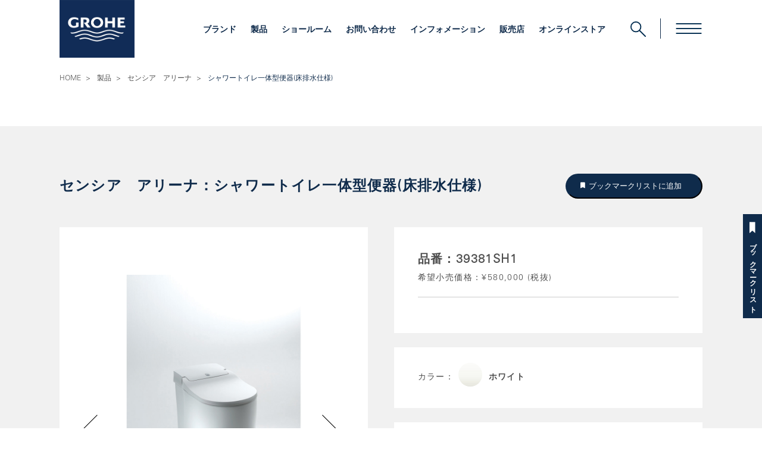

--- FILE ---
content_type: text/html; charset=UTF-8
request_url: https://www.grohe.co.jp/item/products/detail.php?product_id=2559
body_size: 10331
content:

<!DOCTYPE html>
<html lang="ja">
  <head>
    <meta charset="utf-8">
    <meta http-equiv="X-UA-Compatible" content="IE=edge">
    <meta name="viewport" content="width=device-width,initial-scale=1,shrink-to-fit=no">
    <meta name="format-detection" content="telephone=no">
    <title>シャワートイレ一体型便器(床排水仕様)｜製品情報｜GROHE(グローエ)｜キッチン水栓・洗面水栓・浴室水栓・シャワーヘッド</title>
        <link rel="stylesheet" href="/css/slick-theme.css">
<link rel="stylesheet" href="/css/slick.css">
<link rel="stylesheet" href="/css/fonts.css">
<link rel="stylesheet" href="/css/style.css">
<link rel="stylesheet" href="/css/style_extend.css?202409">
<link rel="stylesheet" href="/css/print.css" media="print">
<link rel="shortcut icon" href="/img/favicon.ico">


<script async src="https://www.googletagmanager.com/gtag/js?id=G-BN90BT4PQS"></script>
<script>
  window.dataLayer = window.dataLayer || [];
  function gtag(){dataLayer.push(arguments);}
  gtag('js', new Date());

  gtag('config', 'G-BN90BT4PQS');
</script>


    <link rel="stylesheet" href="/css/style_extend.css">
        <meta name="description" content="【製品情報｜GROHE(グローエ)】キッチン水栓・洗面水栓・浴室水栓・シャワーヘッド" />
    <!-- OGP -->
    <meta property="og:locale" content="ja_JP" />
    <meta property="og:site_name" content="【製品情報｜GROHE(グローエ)】キッチン水栓・洗面水栓・浴室水栓・シャワーヘッド" />
    <meta property="og:title" content="シャワートイレ一体型便器(床排水仕様)｜製品情報｜GROHE(グローエ)" />
    <meta property="og:description" content="" />
    <meta property="og:url" content="https://www.grohe.co.jp/item/?products=id-2559" />
    <meta property="og:type" content="website" />
    <meta property="og:image" content="/item/cms/files/39381SH0_01-5-1000x1000.jpg" />
    <!-- twitter card -->
    <meta name="twitter:card" content="summary_large_image" />
    <meta name="twitter:url" content="https://www.grohe.co.jp/item/?products=id-2559" />
    <meta name="twitter:title" content="シャワートイレ一体型便器(床排水仕様)｜製品情報｜GROHE(グローエ)" />
    <meta name="twitter:description" content="" />
    <meta name="twitter:image:src" content="/item/cms/files/39381SH0_01-5-1000x1000.jpg" />
<!-- Head -->
<meta name='robots' content='max-image-preview:large' />
	<style>img:is([sizes="auto" i], [sizes^="auto," i]) { contain-intrinsic-size: 3000px 1500px }</style>
	<link rel='stylesheet' id='wp-block-library-css' href='/item/cms/wp-includes/css/dist/block-library/style.min.css?ver=6.8.2' type='text/css' media='all' />
<style id='classic-theme-styles-inline-css' type='text/css'>
/*! This file is auto-generated */
.wp-block-button__link{color:#fff;background-color:#32373c;border-radius:9999px;box-shadow:none;text-decoration:none;padding:calc(.667em + 2px) calc(1.333em + 2px);font-size:1.125em}.wp-block-file__button{background:#32373c;color:#fff;text-decoration:none}
</style>
<style id='global-styles-inline-css' type='text/css'>
:root{--wp--preset--aspect-ratio--square: 1;--wp--preset--aspect-ratio--4-3: 4/3;--wp--preset--aspect-ratio--3-4: 3/4;--wp--preset--aspect-ratio--3-2: 3/2;--wp--preset--aspect-ratio--2-3: 2/3;--wp--preset--aspect-ratio--16-9: 16/9;--wp--preset--aspect-ratio--9-16: 9/16;--wp--preset--color--black: #000000;--wp--preset--color--cyan-bluish-gray: #abb8c3;--wp--preset--color--white: #ffffff;--wp--preset--color--pale-pink: #f78da7;--wp--preset--color--vivid-red: #cf2e2e;--wp--preset--color--luminous-vivid-orange: #ff6900;--wp--preset--color--luminous-vivid-amber: #fcb900;--wp--preset--color--light-green-cyan: #7bdcb5;--wp--preset--color--vivid-green-cyan: #00d084;--wp--preset--color--pale-cyan-blue: #8ed1fc;--wp--preset--color--vivid-cyan-blue: #0693e3;--wp--preset--color--vivid-purple: #9b51e0;--wp--preset--gradient--vivid-cyan-blue-to-vivid-purple: linear-gradient(135deg,rgba(6,147,227,1) 0%,rgb(155,81,224) 100%);--wp--preset--gradient--light-green-cyan-to-vivid-green-cyan: linear-gradient(135deg,rgb(122,220,180) 0%,rgb(0,208,130) 100%);--wp--preset--gradient--luminous-vivid-amber-to-luminous-vivid-orange: linear-gradient(135deg,rgba(252,185,0,1) 0%,rgba(255,105,0,1) 100%);--wp--preset--gradient--luminous-vivid-orange-to-vivid-red: linear-gradient(135deg,rgba(255,105,0,1) 0%,rgb(207,46,46) 100%);--wp--preset--gradient--very-light-gray-to-cyan-bluish-gray: linear-gradient(135deg,rgb(238,238,238) 0%,rgb(169,184,195) 100%);--wp--preset--gradient--cool-to-warm-spectrum: linear-gradient(135deg,rgb(74,234,220) 0%,rgb(151,120,209) 20%,rgb(207,42,186) 40%,rgb(238,44,130) 60%,rgb(251,105,98) 80%,rgb(254,248,76) 100%);--wp--preset--gradient--blush-light-purple: linear-gradient(135deg,rgb(255,206,236) 0%,rgb(152,150,240) 100%);--wp--preset--gradient--blush-bordeaux: linear-gradient(135deg,rgb(254,205,165) 0%,rgb(254,45,45) 50%,rgb(107,0,62) 100%);--wp--preset--gradient--luminous-dusk: linear-gradient(135deg,rgb(255,203,112) 0%,rgb(199,81,192) 50%,rgb(65,88,208) 100%);--wp--preset--gradient--pale-ocean: linear-gradient(135deg,rgb(255,245,203) 0%,rgb(182,227,212) 50%,rgb(51,167,181) 100%);--wp--preset--gradient--electric-grass: linear-gradient(135deg,rgb(202,248,128) 0%,rgb(113,206,126) 100%);--wp--preset--gradient--midnight: linear-gradient(135deg,rgb(2,3,129) 0%,rgb(40,116,252) 100%);--wp--preset--font-size--small: 13px;--wp--preset--font-size--medium: 20px;--wp--preset--font-size--large: 36px;--wp--preset--font-size--x-large: 42px;--wp--preset--spacing--20: 0.44rem;--wp--preset--spacing--30: 0.67rem;--wp--preset--spacing--40: 1rem;--wp--preset--spacing--50: 1.5rem;--wp--preset--spacing--60: 2.25rem;--wp--preset--spacing--70: 3.38rem;--wp--preset--spacing--80: 5.06rem;--wp--preset--shadow--natural: 6px 6px 9px rgba(0, 0, 0, 0.2);--wp--preset--shadow--deep: 12px 12px 50px rgba(0, 0, 0, 0.4);--wp--preset--shadow--sharp: 6px 6px 0px rgba(0, 0, 0, 0.2);--wp--preset--shadow--outlined: 6px 6px 0px -3px rgba(255, 255, 255, 1), 6px 6px rgba(0, 0, 0, 1);--wp--preset--shadow--crisp: 6px 6px 0px rgba(0, 0, 0, 1);}:where(.is-layout-flex){gap: 0.5em;}:where(.is-layout-grid){gap: 0.5em;}body .is-layout-flex{display: flex;}.is-layout-flex{flex-wrap: wrap;align-items: center;}.is-layout-flex > :is(*, div){margin: 0;}body .is-layout-grid{display: grid;}.is-layout-grid > :is(*, div){margin: 0;}:where(.wp-block-columns.is-layout-flex){gap: 2em;}:where(.wp-block-columns.is-layout-grid){gap: 2em;}:where(.wp-block-post-template.is-layout-flex){gap: 1.25em;}:where(.wp-block-post-template.is-layout-grid){gap: 1.25em;}.has-black-color{color: var(--wp--preset--color--black) !important;}.has-cyan-bluish-gray-color{color: var(--wp--preset--color--cyan-bluish-gray) !important;}.has-white-color{color: var(--wp--preset--color--white) !important;}.has-pale-pink-color{color: var(--wp--preset--color--pale-pink) !important;}.has-vivid-red-color{color: var(--wp--preset--color--vivid-red) !important;}.has-luminous-vivid-orange-color{color: var(--wp--preset--color--luminous-vivid-orange) !important;}.has-luminous-vivid-amber-color{color: var(--wp--preset--color--luminous-vivid-amber) !important;}.has-light-green-cyan-color{color: var(--wp--preset--color--light-green-cyan) !important;}.has-vivid-green-cyan-color{color: var(--wp--preset--color--vivid-green-cyan) !important;}.has-pale-cyan-blue-color{color: var(--wp--preset--color--pale-cyan-blue) !important;}.has-vivid-cyan-blue-color{color: var(--wp--preset--color--vivid-cyan-blue) !important;}.has-vivid-purple-color{color: var(--wp--preset--color--vivid-purple) !important;}.has-black-background-color{background-color: var(--wp--preset--color--black) !important;}.has-cyan-bluish-gray-background-color{background-color: var(--wp--preset--color--cyan-bluish-gray) !important;}.has-white-background-color{background-color: var(--wp--preset--color--white) !important;}.has-pale-pink-background-color{background-color: var(--wp--preset--color--pale-pink) !important;}.has-vivid-red-background-color{background-color: var(--wp--preset--color--vivid-red) !important;}.has-luminous-vivid-orange-background-color{background-color: var(--wp--preset--color--luminous-vivid-orange) !important;}.has-luminous-vivid-amber-background-color{background-color: var(--wp--preset--color--luminous-vivid-amber) !important;}.has-light-green-cyan-background-color{background-color: var(--wp--preset--color--light-green-cyan) !important;}.has-vivid-green-cyan-background-color{background-color: var(--wp--preset--color--vivid-green-cyan) !important;}.has-pale-cyan-blue-background-color{background-color: var(--wp--preset--color--pale-cyan-blue) !important;}.has-vivid-cyan-blue-background-color{background-color: var(--wp--preset--color--vivid-cyan-blue) !important;}.has-vivid-purple-background-color{background-color: var(--wp--preset--color--vivid-purple) !important;}.has-black-border-color{border-color: var(--wp--preset--color--black) !important;}.has-cyan-bluish-gray-border-color{border-color: var(--wp--preset--color--cyan-bluish-gray) !important;}.has-white-border-color{border-color: var(--wp--preset--color--white) !important;}.has-pale-pink-border-color{border-color: var(--wp--preset--color--pale-pink) !important;}.has-vivid-red-border-color{border-color: var(--wp--preset--color--vivid-red) !important;}.has-luminous-vivid-orange-border-color{border-color: var(--wp--preset--color--luminous-vivid-orange) !important;}.has-luminous-vivid-amber-border-color{border-color: var(--wp--preset--color--luminous-vivid-amber) !important;}.has-light-green-cyan-border-color{border-color: var(--wp--preset--color--light-green-cyan) !important;}.has-vivid-green-cyan-border-color{border-color: var(--wp--preset--color--vivid-green-cyan) !important;}.has-pale-cyan-blue-border-color{border-color: var(--wp--preset--color--pale-cyan-blue) !important;}.has-vivid-cyan-blue-border-color{border-color: var(--wp--preset--color--vivid-cyan-blue) !important;}.has-vivid-purple-border-color{border-color: var(--wp--preset--color--vivid-purple) !important;}.has-vivid-cyan-blue-to-vivid-purple-gradient-background{background: var(--wp--preset--gradient--vivid-cyan-blue-to-vivid-purple) !important;}.has-light-green-cyan-to-vivid-green-cyan-gradient-background{background: var(--wp--preset--gradient--light-green-cyan-to-vivid-green-cyan) !important;}.has-luminous-vivid-amber-to-luminous-vivid-orange-gradient-background{background: var(--wp--preset--gradient--luminous-vivid-amber-to-luminous-vivid-orange) !important;}.has-luminous-vivid-orange-to-vivid-red-gradient-background{background: var(--wp--preset--gradient--luminous-vivid-orange-to-vivid-red) !important;}.has-very-light-gray-to-cyan-bluish-gray-gradient-background{background: var(--wp--preset--gradient--very-light-gray-to-cyan-bluish-gray) !important;}.has-cool-to-warm-spectrum-gradient-background{background: var(--wp--preset--gradient--cool-to-warm-spectrum) !important;}.has-blush-light-purple-gradient-background{background: var(--wp--preset--gradient--blush-light-purple) !important;}.has-blush-bordeaux-gradient-background{background: var(--wp--preset--gradient--blush-bordeaux) !important;}.has-luminous-dusk-gradient-background{background: var(--wp--preset--gradient--luminous-dusk) !important;}.has-pale-ocean-gradient-background{background: var(--wp--preset--gradient--pale-ocean) !important;}.has-electric-grass-gradient-background{background: var(--wp--preset--gradient--electric-grass) !important;}.has-midnight-gradient-background{background: var(--wp--preset--gradient--midnight) !important;}.has-small-font-size{font-size: var(--wp--preset--font-size--small) !important;}.has-medium-font-size{font-size: var(--wp--preset--font-size--medium) !important;}.has-large-font-size{font-size: var(--wp--preset--font-size--large) !important;}.has-x-large-font-size{font-size: var(--wp--preset--font-size--x-large) !important;}
:where(.wp-block-post-template.is-layout-flex){gap: 1.25em;}:where(.wp-block-post-template.is-layout-grid){gap: 1.25em;}
:where(.wp-block-columns.is-layout-flex){gap: 2em;}:where(.wp-block-columns.is-layout-grid){gap: 2em;}
:root :where(.wp-block-pullquote){font-size: 1.5em;line-height: 1.6;}
</style>
<link rel='stylesheet' id='wp-pagenavi-css' href='/item/cms/wp-content/plugins/wp-pagenavi/pagenavi-css.css?ver=2.70' type='text/css' media='all' />
<link rel='stylesheet' id='simple-favorites-css' href='/item/cms/wp-content/plugins/favorites/assets/css/favorites.css?ver=2.3.6' type='text/css' media='all' />
<script type="text/javascript" src="/item/cms/wp-includes/js/jquery/jquery.min.js?ver=3.7.1" id="jquery-core-js"></script>
<script type="text/javascript" src="/item/cms/wp-includes/js/jquery/jquery-migrate.min.js?ver=3.4.1" id="jquery-migrate-js"></script>
<script type="text/javascript" id="favorites-js-extra">
/* <![CDATA[ */
var favorites_data = {"ajaxurl":"\/item\/cms\/wp-admin\/admin-ajax.php","nonce":"e8c01c2fb3","favorite":"<i class=\"sf-icon-bookmark\"><\/i> \u30d6\u30c3\u30af\u30de\u30fc\u30af\u30ea\u30b9\u30c8\u306b\u8ffd\u52a0\u3000","favorited":"<i class=\"sf-icon-checkmark\"><\/i> \u30d6\u30c3\u30af\u30de\u30fc\u30af\u30ea\u30b9\u30c8\u304b\u3089\u5916\u3059","includecount":"","indicate_loading":"","loading_text":"Loading","loading_image":"","loading_image_active":"","loading_image_preload":"","cache_enabled":"1","button_options":{"button_type":"custom","custom_colors":true,"box_shadow":false,"include_count":false,"default":{"background_default":"#0f2b4b","border_default":"#0f2b4b","text_default":"#ffffff","icon_default":"#ffffff","count_default":false},"active":{"background_active":"#f1f1f1","border_active":"#0f2b4b","text_active":"#0f2b4b","icon_active":"#0f2b4b","count_active":false}},"authentication_modal_content":"<p>Please login to add favorites.<\/p>\n<p><a href=\"#\" data-favorites-modal-close>Dismiss this notice<\/a><\/p>\n","authentication_redirect":"","dev_mode":"","logged_in":"","user_id":"0","authentication_redirect_url":"\/item\/cms\/wp-login.php"};
/* ]]> */
</script>
<script type="text/javascript" src="/item/cms/wp-content/plugins/favorites/assets/js/favorites.min.js?ver=2.3.6" id="favorites-js"></script>
<link rel="https://api.w.org/" href="https://www.grohe.co.jp/item/index.php?rest_route=/" /><!-- /Head -->
  </head>
  <body class="page-id-2559">
        
<header class="header" id="js-header">
  <div class="header-inner section-container">
    <h1 class="header-logo"><a href="/"><img src="/img/logo.png" alt="GROHE"></a></h1>
    <ul class="gnav-list util">
      <li class="gnav-list-item"><a href="/brand/" class="is-active">ブランド</a></li>
      <li class="gnav-list-item"><a href="/item/">製品</a></li>
      <li class="gnav-list-item"><a href="/showroom/">ショールーム</a></li>
      <li class="gnav-list-item"><a href="/contact/">お問い合わせ</a></li>
      <li class="gnav-list-item"><a href="/news/">インフォメーション</a></li>
      <li class="gnav-list-item"><a href="/store/">販売店</a></li>
      <li class="gnav-list-item"><a href="/online_shop/">オンラインストア</a></li>
    </ul><!-- /util -->
    <div class="header-icon">
      <div class="header-icon-search">
        <svg xmlns="http://www.w3.org/2000/svg" viewBox="0 0 28.33 28.33" width="26" height="26">
          <g>
            <g>
              <circle class="cls-1" cx="9.99" cy="9.99" r="8.99"></circle>
              <line class="cls-1" x1="27.33" y1="27.33" x2="16.5" y2="16.5"></line>
            </g>
          </g>
        </svg>
      </div>
      <div class="header-icon-hamburger hamburger">
        <svg xmlns="http://www.w3.org/2000/svg" xmlns:xlink="http://www.w3.org/1999/xlink" x="0px" y="0px" width="46px" height="20px" viewBox="0 0 46 20" style="enable-background:new 0 0 46 20;" xml:space="preserve">
          <g id="_イヤー_1-2">
            <rect class="st0" x="1.6" y="1" width="42.8" height="1.9"></rect>
            <rect class="st0" x="1.6" y="17.1" width="42.8" height="1.9"></rect>
          </g>
          <rect class="st0" x="1.6" y="9" width="42.8" height="1.9"></rect>
        </svg>
      </div>
    </div>
  </div>
</header>
<div class="header-search" id="header-search">
  <form name="search_form" role="search" method="get" action="/item/products/search.php">
    <div class="header-search-inner section-container">
      <div class="header-search-checkbox">

        <div class="header-search-checkbox-contents">
          <label style="cursor:pointer;"><input type="radio" id="current" name="product_status_id" value="current"  checked="checked"> カタログ現行品</label>
        </div>
        <div class="header-search-checkbox-contents">
          <label style="cursor:pointer;"><input type="radio" id="past" name="product_status_id" value="past" > 廃盤品</label>
        </div>
        <div class="header-search-checkbox-contents">
          <label style="cursor:pointer;"><input type="radio" id="all" name="product_status_id" value="all" > 全品番</label>
        </div>
      </div>
      <div class="header-search-input">
        <input type="text" name="name" value="" id="topKeyWordSuggest" class="form-control ui-autocomplete-input" maxlength="50" placeholder="品番・シリーズ名などを入力(例：JPK61903)" autocomplete="off">
        <button><img src="/img/icon/icon_search_white.svg" alt=""></button>
      </div>
      <div class="header-search-btn"><img src="/img/hamburger_close.svg" alt=""></div>
    </div>
  </form>
</div>

<nav class="gnav gnav-sub" id="gnav">
  <div class="gnav-sub-inner section-container">
    <div class="is-left">
      <ul class="gnav-sub-sitemap">
        <li class="gnav-sub-sitemap-item"><a class="main" href="/item/">製品</a>
          <ul>
            <li><a href="/item/kitchen_collection/">キッチン水栓</a></li>
            <li><a href="/item/thermostat_collection/">浴室水栓</a></li>
            <li><a href="/item/shower_system/">シャワーシステム</a></li>
            <li><a href="/item/shower_collection/">シャワー</a></li>
            <li><a href="/item/basin_faucet_collection/">洗面水栓</a></li>
            <li><a href="/item/washbasin">洗面器・手洗器</a></li>
            <li><a href="/item/bathroom_collection/">トイレ</a></li>
            <li><a href="/item/accessories_collection/">アクセサリー</a></li>
            <li><a href="/item/parts/">パーツ</a></li>
            <li><a href="/item/archive/">製品アーカイブ(廃番品)</a></li>
            <li><a href="/item/limited_stock/">限定在庫品</a></li>
          </ul>
        </li>
        <li class="gnav-sub-sitemap-item">
          <ul>
            <li><a href="/item/spa/">GROHE SPA</a></li>
            <li><a href="/item/colours_collection/">COLOURS COLLECTION</a></li>
          </ul>
        </li>
        <li class="gnav-sub-sitemap-item">
          <ul>
            <li><a href="/item/mypage/favorite.php">ブックマークリスト</a></li>
          </ul>
        </li>
      </ul>
      <ul class="gnav-sub-sitemap">
        <li class="gnav-sub-sitemap-item"><a class="main" href="/brand/">グローエブランド</a>
          <ul>
            <li><a href="/brand/#value">ブランドバリュー</a></li>
            <li><a href="/brand/history/">グローエの歴史</a></li>
          </ul>
        </li>
        <li class="gnav-sub-sitemap-item"><a class="main" href="/grohe_life/" style="pointer-events: none;">ライフスタイル</a>
          <ul>
            <li><a href="/grohe_life/" target="_blank">GROHEのある暮らし</a></li>
            <li><a href="/ideas/">住まいと暮らしのアイデア</a></li>
            <li><a href="/construction/">施工事例写真</a></li>
          </ul>
        </li>
        <li class="gnav-sub-sitemap-item"><a class="main" href="/news/">インフォメーション</a>
          <ul>
            <li><a href="/news/information/">お知らせ</a></li>
            <li><a href="/news/press_release/">プレスリリース</a></li>
          </ul>
        </li>
        <li class="gnav-sub-sitemap-item"><a class="main" href="/company/">会社概要</a>
          <ul>
            <li><a href="/company/">グローエジャパン会社概要</a></li>
            <li><a class="is-outLink" href="https://www.grohe.com/en/corporate/homepage.html" target="_blank">グローエAG社（ドイツ）のWebサイト</a></li>
          </ul>
        </li>
      </ul>
    </div>
    <div class="is-right">
      <ul class="gnav-sub-other devide">
        <li class="gnav-sub-other-item is-half for-sp"><a class="main" href="/item/">製品</a></li>
        <li class="gnav-sub-other-item is-half for-sp"><a class="main" href="/brand/">グローエブランド</a></li>
        <li class="gnav-sub-other-item is-half for-sp"><a class="main" href="/news/">インフォメーション</a></li>
        <li class="gnav-sub-other-item is-half"><a class="main" href="/store/">販売店</a></li>
        <li class="gnav-sub-other-item is-half for-sp"><a class="main" href="/grohe_life/">GROHEのある暮らし</a></li>
        <li class="gnav-sub-other-item is-half"><a class="main" href="/online_shop/">オンラインストア</a></li>
        <li class="gnav-sub-other-item for-sp"><a class="main" href="/company/">会社概要</a></li>
        <li class="gnav-sub-other-item is-half"><a class="main" href="/showroom/">ショールーム</a>
          <ul>
            <li><a href="/showroom#reserve">来館予約</a></li>
            <li><a href="/contact/">お問い合わせ</a></li>
          </ul>
        </li>
        <li class="gnav-sub-other-item is-half"><a class="main" href="/catalog/">カタログ</a>
          <ul>
            <li><a href="/catalog/">カタログ閲覧</a></li>
            <li><a href="/catalog/request/">カタログ請求</a></li>
          </ul>
        </li>
        <li class="gnav-sub-other-item"><a class="main" href="/contact/">お問い合わせ</a>
          <ul class="devide">
            <li class="is-half"><a class="is-short" href="/contact/#one">製品やWebサイトに関する<br>お問い合わせ</a></li>
            <li class="is-half"><a href="/contact/faq/">FAQ</a></li>
            <li class="is-half"><a class="is-short" href="/contact/#two">修理・アフターサービスに<br>関するご相談</a></li>
            <li class="is-half"><a href="/suisen_koukan/">水栓交換工事をお考えの方</a></li>
          </ul>
        </li>
      </ul>
      <ul class="gnav-sub-login">
        <li class="gnav-sub-login-item"><a href="/item/mypage/">プロジェクト物件向け<br>特注品情報ログイン</a></li>
        <li class="gnav-sub-login-item"><a href="/item/mypage/lixil_login.php">LIXIL 関係者<br>ログイン</a></li>
      </ul>
    </div>
  </div>
</nav>

        <div class="breadCrumb-wrap">
      <div class="breadCrumb section-container sp-container">
        <!-- 第1階層 -->
        <span><a href="/">HOME</a></span>&gt;
        <!-- 第2階層 -->
        <span><a href="../">製品</a></span>&gt;
                                                <!--  -->
                        <!--  -->
        <!--  -->
        <!--  -->
        <!-- 第3階層 -->
                              <span><a href="series.php?maker_id=63&category_id=44">センシア　アリーナ</a></span>&gt;
                          <!-- 第4階層 -->
        <span>シャワートイレ一体型便器(床排水仕様)</span></div>
    </div>

    <p class="btn-bookmark"><a href="/item/mypage/favorite.php">ブックマークリスト</a></p>
    <main class="essenceDetail">
      <section class="essenceDetail-main">
        <div class="essenceDetail-main-inner section-container sp-container">
          <p class="essenceDetail-main-bookmark">
                        <button class="simplefavorite-button" data-postid="2559" data-siteid="1" data-groupid="1" data-favoritecount="7" style="box-shadow:none;-webkit-box-shadow:none;-moz-box-shadow:none;background-color:#0f2b4b;border-color:#0f2b4b;color:#ffffff;"><i class="sf-icon-bookmark"></i> ブックマークリストに追加　</button>          </p>
                    <h2 class="essenceDetail-main-title is-new">

          センシア　アリーナ：シャワートイレ一体型便器(床排水仕様)</h2>



          <div class="essenceDetail-main-contents">
            <div class="is-left">
              <div class="essenceDetail-main-contents-slider">

                                                                  <img src="/item/upload/save_image/39381SH0_01.jpg" alt="">
                                          
                                                                  <img src="/item/upload/save_image/09281028_61526fc22c059.jpg" alt="">
                                          
                                                                  <img src="/item/upload/save_image/39381SH0_02.jpg" alt="">
                                          
                  
                  
                  
                  
                  
                  
                  
                  
                  
                  
              </div>
              <ul class="essenceDetail-main-contents-thumbnail">


                                                                  <li class="essenceDetail-main-contents-thumbnail-item"><img src="/item/upload/save_image/39381SH0_01.jpg" alt=""></li>
                                          
                                                                  <li class="essenceDetail-main-contents-thumbnail-item"><img src="/item/upload/save_image/09281028_61526fc266751.jpg" alt=""></li>
                                          
                                                                  <li class="essenceDetail-main-contents-thumbnail-item"><img src="/item/upload/save_image/39381SH0_02.jpg" alt=""></li>
                                          
                  
                  
                  
                  
                  
                  
                  
                  
                  
                  
              </ul>
            </div>
            <div class="is-right">

              
              <div class="essenceDetail-main-contents-numPrice">

                                <p class="essenceDetail-main-contents-numPrice-number">品番：39381SH1</p>
                                <p class="essenceDetail-main-contents-numPrice-price">希望小売価格：¥580,000 (税抜)</p>
                
                                




<hr class="sepa">

<div class="list-status-icon">

<ul>

<li class="is_access_no_1">通常商品</li>
</ul>




</div><!-- /list-status-icon -->

<script>
    // 一覧もSPAでもない場合は罫線などを非表示にする
    // DOMが読み込まれた後に実行
    document.addEventListener("DOMContentLoaded", function() {
    // class="list-status-icon" を持つ要素を取得
    const statusIcon = document.querySelector('.list-status-icon');
    // class="list-status-icon" が存在し、かつ中身が空であるかチェック
    if (statusIcon && statusIcon.textContent.trim() === '') {
        // <hr class="sepa"> を取得
        const sepaElement = document.querySelector('.sepa');
        if (sepaElement) {
            sepaElement.style.display = 'none'; // <hr> を非表示
        }
        statusIcon.style.display = 'none'; // <div> を非表示
    }
});
</script>














              </div><!-- // /essenceDetail-main-contents-numPrice -->

                              <div class="essenceDetail-main-contents-color">
                <p class="essenceDetail-main-contents-color-title">カラー：
                  <span>
                                        <img src ="/img/color/8.jpg">ホワイト                                      </span>
                </p>
                                                              </div><!-- /essenceDetail-main-contents-color-list -->
              
              <div class="essenceDetail-main-detail" style="padding:10px;margin-top:24px;">
              <style type="text/css">
                .is-right table th {
                    border: 1px solid #fff;
                    text-align: left;
                    padding: 8px 20px 5px 20px;
                    background-color: rgba(233, 233, 233, 1.0);
                    /* color: #fff; */
                    white-space:nowrap;
                }
                .is-right table td {
                    border: 1px solid #fff;
                    text-align: left;
                    padding: 8px 20px 5px 20px;
                    background-color: rgba(246, 246, 246, 1.0);
                }
              </style>



                <style type="text/css">.hidden-24,.hidden-39,.hidden-38,.hidden-37,.hidden-36,.hidden-35,.hidden-34,.hidden-33{display:none;}</style>
                <table class="essenceDetail-main-detail-table">

                                    <tr><th>製品カテゴリ</th><td>
                    
                                                  <a href="series.php?maker_id=63&category_id=44" class="hidden-44">洗面器・手洗器：トイレ<!--(slug:44)--></a><br class="hidden-44">
                                                <!-- <a href="/item/products/search.php?product_status_id=all&name=洗面器・手洗器：トイレ">洗面器・手洗器：トイレ</a><br> -->

                                          </td></tr>
                  


                  
                  

                  
                  
                  
                  
                  
                  
                  
                  
                  
                  
                  
                  
                  
                  
                  
                  
                  
                  
                  
                  
                  
              </table>
            </div><!-- /essenceDetail-main-detail -->

                          <div class="ytube" style="margin-top:20px;"><iframe loading="lazy" src="https://www.youtube.com/embed/wuw7hzwG2yg?rel=0" width="660" height="371" frameborder="0" allowfullscreen="allowfullscreen"></iframe></div>
            
                        </div>


          </div>


          <div class="essenceDetail-main-info">
            <section class="essenceDetail-main-info-contents">
              <h3 class="essenceDetail-main-info-contents-title">スペックシート</h3>
              <div class="is-right">
                                <p class="essenceDetail-main-info-contents-btn"><a class="btn-round" href="/item/products/spec_sheet.php?product_id=2559">スペックシートを表示</a></p>
              </div>
            </section>
























            <section class="essenceDetail-main-info-contents">
              <h3 class="essenceDetail-main-info-contents-title">各種データ</h3>
              <div class="is-right">
                <form>
                  <div class="essenceDetail-main-info-download">

                                      <div class="essenceDetail-main-info-download-checkbox">
                      <!-- <input type="checkbox" id="dl1" name="dl" value="dl1"> -->
                      <label for="dl1">取扱説明書</label>
                      <p class="essenceDetail-main-info-download-checkbox-btn">
                                                                                            <a href="../upload/pdf_products_new/09111839_5f5b45c48ef10.pdf" target="_blank" rel="noopener noreferrer"><img src="/img/btn_dl.svg" alt="ダウンロード"></a>
                                                                                </p>
                    </div>
                  
                                      <div class="essenceDetail-main-info-download-checkbox">
                      <!-- <input type="checkbox" id="dl2" name="dl" value="dl2"> -->
                      <label for="dl1">施工説明書</label>
                      <p class="essenceDetail-main-info-download-checkbox-btn">
                                                                                        <a href="../upload/pdf_products_new/09111839_5f5b45df1bf4e.pdf" target="_blank" rel="noopener noreferrer"><img src="/img/btn_dl.svg" alt="ダウンロード"></a>
                                                                                </p>
                    </div>
                  
                                      <div class="essenceDetail-main-info-download-checkbox">
                      <!-- <input type="checkbox" id="dl3" name="dl" value="dl3"> -->
                      <label for="dl1">図面(PDF/JPG)</label>
                      <p class="essenceDetail-main-info-download-checkbox-btn">
                                                                                          <a href="../upload/pdf_products_new/06261621_5d131cfd8b25d.pdf" target="_blank" rel="noopener noreferrer"><img src="/img/btn_dl.svg" alt="ダウンロード"></a>
                                                                                </p>
                    </div>
                  
                                      <div class="essenceDetail-main-info-download-checkbox">
                      <!-- <input type="checkbox" id="dl4" name="dl" value="dl4"> -->
                      <label for="dl1">図面(DWG)</label>
                      <p class="essenceDetail-main-info-download-checkbox-btn">
                                                                                          <a href="../upload/pdf_products_new/06261623_5d131d6220fc5.dwg" target="_blank" rel="noopener noreferrer"><img src="/img/btn_dl.svg" alt="ダウンロード"></a>
                                                                                </p>
                    </div>
                  
                                      <div class="essenceDetail-main-info-download-checkbox">
                      <!-- <input type="checkbox" id="dl5" name="dl" value="dl5"> -->
                      <label for="dl1">図面(DXF)</label>
                      <p class="essenceDetail-main-info-download-checkbox-btn">
                                                                                          <a href="../upload/pdf_products_new/06261623_5d131d6b2e39c.dxf" target="_blank" rel="noopener noreferrer"><img src="/img/btn_dl.svg" alt="ダウンロード"></a>
                                                                                </p>
                    </div>
                  
                  
                  

                  </div>
                </form>
              </div>
            </section>







            <section class="essenceDetail-main-info-contents">
              <h3 class="essenceDetail-main-info-contents-title">製品詳細</h3>
              <div class="is-right">
                <h3 style="padding-bottom:10px;"><strong>センシア　アリーナ：シャワートイレ一体型便器(床排水仕様)</strong></h3>
                                <p class="essenceDetail-main-info-detail">■カラー:アルパインホワイト<br/>■床排水仕様<br/>■リモートコントロール付</p>
              </div>
            </section>

            
          </div>
          <ul class="essenceDetail-main-links">
            
                        <!-- <li class="essenceDetail-main-links-item"><a href="http://www.facebook.com/share.php?u=https://www.grohe.co.jp/item/products/detail.php?product_id=2559" target="_blank" rel="noopener noreferrer"><img src="/img/icon/icon_facebook_blue.svg" alt="Facebook"></a></li> -->
            <!-- <li class="essenceDetail-main-links-item"><a href="https://twitter.com/share?url=https://www.grohe.co.jp/item/products/detail.php?product_id=2559%0a&text=シャワートイレ一体型便器(床排水仕様)%0a&hashtags=grohe_japan," target="_blank" rel="noopener noreferrer"><img src="/img/icon/icon_twitter_blue.svg" alt="Twitter"></a></li> -->
            <!-- <li class="essenceDetail-main-links-item"><a href="https://social-plugins.line.me/lineit/share?url=https://www.grohe.co.jp/item/products/detail.php?product_id=2559" target="_blank" rel="noopener noreferrer"><img src="/img/icon/icon_line_blue.svg" alt="LINE"></a></li> -->

          </ul>
        </div>




      </section>



                        
        				        








    </main>

<p class="pagetop"><a href="#">
				<svg xmlns="http://www.w3.org/2000/svg" width="18.344" height="9.742" viewBox="0 0 18.344 9.742">
						<g transform="translate(5676.279 -5592.722) rotate(45)">
								<line x2="12.776" transform="translate(-52.5 7962.304)" stroke-width="1"></line>
								<line x2="12.776" transform="translate(-52.196 7962) rotate(90)" stroke-width="1"></line>
						</g>
				</svg></a>
</p>
<footer class="footer">
		<div class="footer-inner section-container sp-container">
				<div class="footer-sitemap-wrap">
						<div class="footer-sitemap">
								<p class="title-borderLeft footer-sitemap-title"><a href="/item/">製品</a></p>
								<ul class="footer-sitemap-list for-pc">
										<li class="footer-sitemap-list-item"><a href="/item/kitchen_collection/">キッチン水栓</a></li>
										<li class="footer-sitemap-list-item"><a href="/item/thermostat_collection/">浴室水栓</a></li>
										<li class="footer-sitemap-list-item"><a href="/item/shower_system/">シャワーシステム</a></li>
										<li class="footer-sitemap-list-item"><a href="/item/shower_collection/">シャワー</a></li>
										<li class="footer-sitemap-list-item"><a href="/item/basin_faucet_collection/">洗面水栓</a></li>
										<li class="footer-sitemap-list-item"><a href="/item/washbasin/">洗面器・手洗器</a></li>
										<li class="footer-sitemap-list-item"><a href="/item/bathroom_collection/">トイレ</a></li>
										<li class="footer-sitemap-list-item"><a href="/item/accessories_collection/">アクセサリ</a></li>
										<li class="footer-sitemap-list-item"><a href="/item/parts/">パーツ</a></li>
										<li class="footer-sitemap-list-item"><a href="/item/archive/">製品アーカイブ(廃番品)</a></li>
										<li class="footer-sitemap-list-item"><a href="/item/limited_stock/">限定在庫品</a></li>
								</ul>
								<ul class="footer-sitemap-list for-pc">
										<li class="footer-sitemap-list-item"><a href="/item/spa/">GROHE SPA</a></li>
										<li class="footer-sitemap-list-item"><a href="/item/colours_collection/">COLOURS COLLECTION</a></li>
								</ul>
								<ul class="footer-sitemap-list">
										<li class="footer-sitemap-list-item"><a href="/item/mypage/favorite.php">ブックマークリスト</a></li>
								</ul>
						</div>
						<div class="footer-sitemap">
								<p class="title-borderLeft footer-sitemap-title"><a href="/brand/">グローエブランド</a></p>
								<ul class="footer-sitemap-list">
										<li class="footer-sitemap-list-item"><a href="/brand/#value">ブランドバリュー</a></li>
										<li class="footer-sitemap-list-item"><a href="/brand/history/">グローエの歴史</a></li>
								</ul>
								<p class="title-borderLeft footer-sitemap-title"><a href="/showroom/">ショールーム</a></p>
								<ul class="footer-sitemap-list">
										<li class="footer-sitemap-list-item"><a class="is-outLink" href="/showroom#reserve" target="_blank">来館ご予約</a></li>
																		</ul>
								<p class="title-borderLeft footer-sitemap-title"><a href="/catalog">カタログ</a></p>
								<ul class="footer-sitemap-list">
										<li class="footer-sitemap-list-item"><a href="/catalog">カタログ閲覧・ダウンロード</a></li>
										<li class="footer-sitemap-list-item"><a href="/catalog/request/">カタログ請求</a></li>
										<!-- <li class="footer-sitemap-list-item"><a class="is-outLink" href="https://a10.hm-f.jp/index.php?action=R1&amp;a=663&amp;g=28&amp;f=56&amp;fa_code=574965ac542c36fc33416a41d919e77b" target="_blank">カタログ請求</a></li> -->
								</ul>
								<p class="title-borderLeft footer-sitemap-title"><a href="/contact">お問い合わせ</a></p>
								<p class="title-borderLeft footer-sitemap-title"><a href="/store/">販売店</a></p>
						</div>
						<div class="footer-sitemap">
								<p class="title-borderLeft footer-sitemap-title"><a href="/company/">会社概要</a></p>
								<p class="title-borderLeft footer-sitemap-title"><a href="/news/">お知らせ</a></p>
								<ul class="footer-sitemap-list">
										<li class="footer-sitemap-list-item"><a href="/news/information/">お知らせ</a></li>
										<li class="footer-sitemap-list-item"><a href="/news/press_release/">プレスリリース</a></li>
								</ul>
								<p class="title-borderLeft footer-sitemap-title"><a href="/ideas/">住まいと暮らしのアイデア</a></p>
								<p class="title-borderLeft footer-sitemap-title"><a href="/construction/">施工事例写真</a></p>
																<br>
								<ul class="footer-sitemap-list for-pc">
										<li class="footer-sitemap-list-item"><a href="/item/mypage/">プロジェクト物件向け特注品情報ログイン</a></li>
										<li class="footer-sitemap-list-item"><a href="/item/mypage/lixil_login.php">LIXIL関係者ログイン</a></li>
								</ul>
								<ul class="footer-sitemap-list">
																			<li class="footer-sitemap-list-item"><a class="is-outLink" href="https://www.grohe.com/en/corporate/homepage.html" target="_blank" rel="noopener noreferrer">グローエAG社（ドイツ）のWebサイト</a></li>
										<li class="footer-sitemap-list-item"><a class="is-outLink" href="/online_shop/">オンラインストア</a></li>
								</ul>
						</div>
				</div>
				<br>
				<ul class="footer-sns">
					<li class="footer-sns-item"><a href="https://www.instagram.com/grohe_japan/" target="_blank"><img src="/img/icon/icon_instagram.svg" alt="Instagram"></a></li>
					<li class="footer-sns-item"><a href="https://www.facebook.com/grohe.jp?ref=hl" target="_blank"><img src="/img/icon/icon_facebook.svg" alt="Facebook"></a></li>
					<li class="footer-sns-item"><a href="https://twitter.com/grohe_japan" target="_blank"><img src="/img/icon/icon_twitter.svg" alt="twitter"></a></li>
					<li class="footer-sns-item"><a href="https://www.youtube.com/grohe" target="_blank"><img src="/img/icon/icon_youtube.svg" alt="Youtube"></a></li>
						<li class="footer-sns-item"><a href="https://www.tecture.jp/makers/236/" target="_blank"><img src="/img/icon/icon_sns.svg" alt="Tecture"></a></li>
						<li class="footer-sns-item"><a href="https://www.pinterest.jp/grohe/" target="_blank"><img src="/img/icon/icon_pinterest.svg" alt="Pinterest"></a></li>
				</ul>
				<p class="footer-copyright"><small>&copy; 2026 GROHE Japan Limited</small></p>
		</div>
</footer>
<div class="footer-policy">
		<div class="footer-policy-inner section-container sp-container">
				<p class="footer-policy-link"><a href="/privacy/">プライバシーポリシー</a></p>
				<p class="footer-policy-lixil"><a href="https://www.lixil.com/jp/" target="_blank"><img src="/img/logo_lixil.svg" alt="PART OF LIXIL"></a></p>
		</div>
</div>
<script src="//code.jquery.com/jquery-latest.js"></script>
<script src="//cdnjs.cloudflare.com/ajax/libs/jquery-easing/1.4.1/jquery.easing.min.js"></script>
<script src="/js/object-fit.js"></script>
<script src="/js/jquery.matchHeight-min.js"></script>
<script src="/js/slick.min.js"></script>
<script src="/js/kitchenPartsModal.js"></script>
<script src="/js/base.js"></script>

<!-- Foot -->
<!-- /Foot -->


</body>
</html>




--- FILE ---
content_type: text/css
request_url: https://www.grohe.co.jp/css/slick-theme.css
body_size: 1115
content:
@charset "UTF-8";

/* Slider */

.slick-loading .slick-list {
  /* background: #fff url("./ajax-loader.gif") center center no-repeat; */
}

/* Icons */

@font-face {
  /* font-family: "slick";
  src: url("./fonts/slick.eot");
  src: url("./fonts/slick.eot?#iefix") format("embedded-opentype"), url("./fonts/slick.woff") format("woff"), url("./fonts/slick.ttf") format("truetype"), url("./fonts/slick.svg#slick") format("svg");
  font-weight: normal;
  font-style: normal; */
}

/* Arrows */

.slick-prev,
.slick-next {
  display: none;
  font-size: 0;
  line-height: 0;
  position: absolute;
  top: 60%;
  width: 64px;
  height: 114px;
  padding: 0;
  -webkit-transform: translate(0, -50%);
  transform: translate(0, -50%);
  cursor: pointer;
  color: transparent;
  border: none;
  outline: none;
  background: transparent;
  z-index: 99;
}
@media (max-width:768px){
  .slick-prev,
  .slick-next {
    width: 32px;
    height: 57px;
  }
}

.slick-prev.is-sensia,
.slick-next.is-sensia{
  top: 50%;
}

/* .topNews-contents-wrap .slick-prev,
.topNews-contents-wrap .slick-next{
  top: 30%;
}
@media (max-width:640px){
  .topNews-contents-wrap .slick-prev,
  .topNews-contents-wrap .slick-next{
    top: 28%;
  }
} */

.slick-prev.slick-disabled:before,
.slick-next.slick-disabled:before {
  opacity: 0.25;
}

.slick-prev:before,
.slick-next:before {
  font-family: "slick";
  font-size: 55px;
  line-height: 1;
  color: #b9cad6;
  opacity: .75;
  -webkit-font-smoothing: antialiased;
  -moz-osx-font-smoothing: grayscale;
  text-shadow: 0px 0px 15px rgba(255,255,255,1);
}

.slick-prev {
  left: -20px;
}
.slick-prev.is-sensia {
  left: calc(20% - 74px);
}
@media (max-width: 768px){
  .slick-prev{
    left: -10px;
  }

  .slick-prev.is-sensia {
    left: -2.5%;
  }
}


[dir="rtl"] .slick-prev {
  left: auto;
  right: 10px;
}

.slick-prev:before {
  /* content: "<"; */
}

[dir="rtl"] .slick-prev:before {
  /* content: ">"; */
}

.slick-next {
  right: -10px;
}
.slick-next.is-sensia {
  right: calc(20% + 10px);
}
@media (max-width: 768px){
  .slick-next{
    right: -10px;
  }

  .slick-next.is-sensia {
    right: -2.5%;
  }
}

[dir="rtl"] .slick-next {
  left: 10px;
  right: auto;
}

.slick-next:before {
  /* content: ">"; */
}

[dir="rtl"] .slick-next:before {
  /* content: "<"; */
}

/* Dots */

.slick-dotted.slick-slider {
}

.slick-dots {
  position: absolute;
  bottom:  20px;
  left: 50%;
  display: block;
  width: auto;
  padding: 0;
  margin: 0;
  list-style: none;
  transform: translateX(-50%);
  text-align: left;
}

.slick-dots li {
  border: none;
  position: relative;
  display: inline-block;
  width: 10px;
  height: 10px;
  margin: 0 5px;
  padding: 0;
  cursor: pointer;
}

.slick-dots li button {
  font-size: 0;
  line-height: 0;
  display: block;
  width: 12px;
  height: 12px;
  margin: 0;
  padding: 0;
  cursor: pointer;
  color: transparent;
  border: none;
  border-radius: 50%;
  box-sizing: border-box;
  outline: none;
  background: #c7c7c7;
}

.slick-dots li button:hover,
.slick-dots li button:focus {
  outline: none;
}

.slick-dots li button:hover:before,
.slick-dots li button:focus:before {
  opacity: 0;
}

.slick-dots li button:before {
  display: none;
  font-size: 6.7rem;
  line-height: 18px;
  position: absolute;
  top: -11px;
  left: -11px;
  width: 10px;
  height: 10px;
  content: '•';
  text-align: center;
  opacity: 0;
  color: #fff;
  -webkit-font-smoothing: antialiased;
  -moz-osx-font-smoothing: grayscale;
}

.slick-dots li.slick-active button {
  background-color: #000;
  border: none;
  opacity: 1;
}



--- FILE ---
content_type: text/css
request_url: https://www.grohe.co.jp/css/fonts.css
body_size: 572
content:
/**
 * @license
 * MyFonts Webfont Build ID 5044613, 2022-06-28T20:25:35-0400
 *
 * The fonts listed in this notice are subject to the End User License
 * Agreement(s) entered into by the website owner. All other parties are
 * explicitly restricted from using the Licensed Webfonts(s).
 *
 * You may obtain a valid license at the URLs below.
 *
 * Webfont: UniversLTPro-45Light by Linotype
 * URL: https://www.myfonts.com/fonts/linotype/univers/pro-45-light/
 * Copyright: Copyright &amp;#x00A9; 2014 Monotype GmbH. All rights reserved.
 *
 * Webfont: UniversLTPro-65BoldOblique by Linotype
 * URL: https://www.myfonts.com/fonts/linotype/univers/pro-65-bold-oblique/
 * Copyright: Copyright &amp;#x00A9; 2014 Monotype GmbH. All rights reserved.
 *
 * Webfont: UniversLTPro-45LightOblique by Linotype
 * URL: https://www.myfonts.com/fonts/linotype/univers/pro-45-light-oblique/
 * Copyright: Copyright © 2014 Monotype GmbH. All rights reserved.
 *
 * Webfont: UniversLTPro-55Roman by Linotype
 * URL: https://www.myfonts.com/fonts/linotype/univers/pro-55-roman/
 * Copyright: Copyright © 2017 Monotype GmbH. All rights reserved.
 *
 * Webfont: UniversLTPro-65Bold by Linotype
 * URL: https://www.myfonts.com/fonts/linotype/univers/pro-65-bold/
 * Copyright: Copyright © 2014 Monotype GmbH. All rights reserved.
 *
 *
 *
 * © 2022 MyFonts Inc
*/


/* @import must be at top of file, otherwise CSS will not work */
@import url("//hello.myfonts.net/count/4cf985");

@font-face {
  font-family: "UniversLTPro-55Roman";
  src: url('../fonts/UniversLTPro55Roman/font.woff2') format('woff2'), url('../fonts/UniversLTPro55Roman/font.woff') format('woff');
}
@font-face {
  font-family: "UniversLTPro-65BoldOblique";
  src: url('../fonts/UniversLTPro65BoldOblique/font.woff2') format('woff2'), url('../fonts/UniversLTPro65BoldOblique/font.woff') format('woff');
}
@font-face {
  font-family: "UniversLTPro-45LightOblique";
  src: url('../fonts/UniversLTPro45LightOblique/font.woff2') format('woff2'), url('../fonts/UniversLTPro45LightOblique/font.woff') format('woff');
}
@font-face {
  font-family: "UniversLTPro-45Light";
  src: url('../fonts/UniversLTPro45Light/font.woff2') format('woff2'), url('../fonts/UniversLTPro45Light/font.woff') format('woff');
}
@font-face {
  font-family: "UniversLTPro-65Bold";
  src: url('../fonts/UniversLTPro65Bold/font.woff2') format('woff2'), url('../fonts/UniversLTPro65Bold/font.woff') format('woff');
}



--- FILE ---
content_type: text/css
request_url: https://www.grohe.co.jp/css/style.css
body_size: 33598
content:
@charset "UTF-8";/*!
 * ress.css • v1.1.1
 * MIT License
 * github.com/filipelinhares/ress
 */*{background-repeat:no-repeat;padding:0;margin:0}audio:not([controls]){display:none;height:0}hr{overflow:visible}article,aside,details,figcaption,figure,footer,header,main,menu,nav,section,summary{display:block}summary{display:list-item}small{font-size:80%}[hidden],template{display:none}abbr[title]{border-bottom:1px dotted;text-decoration:none}a{background-color:transparent;-webkit-text-decoration-skip:objects}a:active,a:hover{outline-width:0}code,kbd,pre,samp{font-family:monospace,monospace}b,strong{font-weight:bolder}dfn{font-style:italic}mark{background-color:#ff0;color:#000}sub,sup{font-size:75%;line-height:0;position:relative;vertical-align:baseline}sub{bottom:-.25em}sup{top:-.5em}img{border-style:none}progress{vertical-align:baseline}svg:not(:root){overflow:hidden}audio,canvas,progress,video{display:inline-block}[aria-busy=true]{cursor:progress}[aria-controls]{cursor:pointer}[aria-disabled]{cursor:default}h1,h2,h3,h4,h5,h6{font-weight:400}a{color:#0f2b4b;overflow:hidden;text-decoration:none;transition:.3s all}a:hover{opacity:.8}a:hover img{transform:scale(1.1)}img{max-width:100%;height:auto;transition:.3s all;vertical-align:bottom}li,ul{list-style:none;margin:0;padding:0}table{border-collapse:collapse}:root{font-size:62.5%}body,html{overflow-x:hidden}body{color:#4d4d4d;font-family:UniversLTPro-45Light,"Hiragino Kaku Gothic Pro","ヒラギノ角ゴ Pro W3","メイリオ",Meiryo,"ＭＳ Ｐゴシック",sans-serif;font-size:1.4rem;line-height:1.6;padding-top:97px;-webkit-font-smoothing:antialiased;-moz-osx-font-smoothing:grayscale;-webkit-text-size-adjust:100%}.for-spTab{display:none!important}.for-sp{display:none!important}.section-container{width:100%;max-width:1080px;margin-left:auto;margin-right:auto}.section-container::after{clear:both;content:"";display:block}.devideWrapper{display:flex;flex-wrap:wrap;justify-content:space-between;padding-top:60px}.devideWrapper aside{width:23%}.devideWrapper main{width:73%}a.is-outLink::after{width:12px;height:12px;background:url(../img/icon/icon_outlink.svg) no-repeat 0 0/contain;content:"";display:inline-block;margin-left:8px;vertical-align:middle}a.is-outLink.btn-round:hover::after{background:url(../img/icon/icon_outlink_blue.svg) no-repeat 0 0/contain}a.is-outLink.is-blue::after{background:url(../img/icon/icon_outlink_blue.svg) no-repeat 0 0/contain}.is-bold{font-weight:700}.is-underline{text-decoration:underline}.is-red{color:#a5061d}@keyframes topMvTitle{0%{opacity:0}100%{opacity:1}}@keyframes topMvDes{0%{opacity:0}50%{opacity:0}100%{opacity:1}}.fadeHorizon{opacity:0;transform:translate3d(-30px,0,0);transition:.4s all}.fadeHorizon.is-active{opacity:1;transform:translate3d(0,0,0)}.breadCrumb-wrap{background:#fff;margin-top:16px;padding:10px 0}.breadCrumb-wrap.breadCrumb-footer{margin-top:0}.breadCrumb{width:100%;font-size:1.2rem;margin:0 auto}.breadCrumb a{color:#4d4d4d}.breadCrumb span{color:#0f2b4b;padding:0 8px}.breadCrumb span:first-child{padding-left:0}.btn-basic{width:100%;background:#0f2b4b;border:2px solid #0f2b4b;box-sizing:border-box;color:#fff;display:inline-block;font-size:1.4rem;font-weight:700;letter-spacing:.1rem;line-height:1.4;padding:14px 30px;position:relative;text-align:center}.btn-basic:hover{background:#fff;color:#0f2b4b}.btn-round{width:100%;background:#0f2b4b;border:2px solid #0f2b4b;border-radius:30px;box-sizing:border-box;color:#fff;display:inline-block;font-size:1.2rem;font-weight:700;letter-spacing:.1rem;line-height:1.4;padding:15px 25px 10px;text-align:center}.btn-round:hover{background:0 0;color:#0f2b4b;opacity:1}.btn-round.is-white{background:#fff;border:2px solid #fff;color:#0f2b4b}.btn-round.is-white:hover{background:0 0;border:2px solid #fff;color:#fff}.btn-round.is-pdf{padding:5px 25px}.btn-round.is-pdf::after{width:26px;height:26px;background:url(../img/icon/icon_pdf_circle.svg) no-repeat 0 0/contain;content:"";display:inline-block;margin-left:5px;position:relative;top:-1px;vertical-align:middle}.btn-tag{width:100%;background:rgba(15,43,75,.7);box-sizing:border-box;border-radius:30px;color:#fff;display:inline-block;font-family:sans-serif;font-size:1.2rem;font-weight:700;letter-spacing:.1rem;line-height:1.4;padding:5px 20px;text-align:center;vertical-align:middle}.btn-tag::before{color:#fff;content:"#";display:inline-block;vertical-align:top}.btn-tag:hover{background:#0f2b4b;opacity:1}.btn-bookmark{position:fixed;top:50%;right:0;z-index:1}.btn-bookmark a{background:url(../img/icon/icon_bookmark.png) no-repeat center 13px/30% #0f2b4b;box-sizing:border-box;color:#fff;display:inline-block;font-size:1.2rem;font-weight:700;letter-spacing:.1rem;line-height:1;padding:40px 10px 14px;writing-mode:vertical-rl}.card a{border-top:2px solid #3585c6;box-sizing:border-box;color:#3585c6;display:block}.card a:hover{box-shadow:0 1px 2px rgba(0,0,0,.07),0 2px 4px rgba(0,0,0,.07),0 4px 8px rgba(0,0,0,.07),0 8px 16px rgba(0,0,0,.07),0 16px 32px rgba(0,0,0,.07),0 32px 64px rgba(0,0,0,.07)}.card-title{min-height:77px;background:#fff;box-sizing:border-box;font-size:1.8rem;font-weight:700;padding:10px 16px 10px}.card-img{overflow:hidden}.grid{display:flex;flex-wrap:wrap;justify-content:space-between}.grid::after{width:48%;content:"";display:block}.grid-col-2{width:48%}.module-gnavCommon{display:flex;flex-wrap:wrap;justify-content:space-between;margin-top:40px;padding-top:40px;position:relative}.module-gnavCommon::before{width:200%;height:1px;background:#0f2b4b;content:"";position:absolute;top:0;left:50%;transform:translateX(-50%)}.module-gnavCommon::after{display:none}.module-gnavCommon a{font-size:1.2rem}.module-gnavCommon-contents-btn{min-width:160px;margin-top:45px}.module-gnavCommon-contents-btn+.module-gnavCommon-contents-btn{margin-top:8px}.module-gnavCommon-contents-contact{display:flex;flex-wrap:wrap}.module-gnavCommon-contents-contact-item{min-width:160px;margin-top:20px}.module-gnavCommon-contents-contact-item span{color:#0f2b4b;display:block;font-size:1.2rem;font-weight:700;padding-bottom:5px}.module-gnavCommon-contents-contact-item+.module-gnavCommon-contents-contact-item{margin-left:30px}.module-idea{background:#f1f1f1;margin-top:60px;padding:60px 0}.module-idea-contents.is-space{border-top:1px solid #c9c9c9;margin-top:40px;padding-top:40px}.module-idea-contents-title{font-size:2.4rem;font-weight:700}.module-idea-contents-keywords{margin-top:20px}.module-idea-contents-keywords-item{display:inline-block;margin-top:10px;margin-right:10px}.module-idea-contents-space{display:flex;flex-wrap:wrap;margin-top:30px}.module-idea-contents-space-item{width:20%;box-sizing:border-box;text-align:center}.module-idea-contents-space-item a{border-left:2px dotted #0f2b4b;box-sizing:border-box;display:block}.module-idea-contents-space-item:last-child a{border-right:2px dotted #0f2b4b}.module-idea-contents-space-item img{width:50%;margin:0 auto;transform:scale(.9)}.module-idea-contents-space-item a:hover img{transform:scale(1)}.module-idea-contents-space-item span{display:block;font-size:1.8rem;font-weight:700;margin-top:16px}.module-itemSerchBox{background:#f5f5f5;box-sizing:border-box;margin-top:60px}.module-itemSerchBox input[type=checkbox]{width:18px;height:18px;accent-color:#0f2b4b;border:1px solid #707070;border-radius:5px;margin-right:5px;vertical-align:middle}.module-itemSerchBox-title{background:#f5f5f5;box-sizing:border-box;cursor:pointer;font-size:1.6rem;line-height:1.4;padding:20px 35px 16px 20px;position:relative}.module-itemSerchBox-title::before{width:12px;height:8px;background:url(../img/icon/icon_arrow_select.svg) no-repeat 0 0/contain;content:"";position:absolute;top:50%;right:20px;transform:translateY(-50%) rotate(0);transition:.3s all}.module-itemSerchBox-title.is-active::before{transform:translateY(-50%) rotate(180deg)}.module-itemSerchBox-main{box-sizing:border-box;padding:0 20px 30px}.module-itemSerchBox-contents-wrap{border-top:1px solid #ccc;display:flex;justify-content:space-between}.module-itemSerchBox-contents{padding-top:20px}.module-itemSerchBox-contents-title{font-weight:700}.module-itemSerchBox-contents-list-item{margin-top:10px}.module-itemSerchBox-contents-list-item label{display:flex}.module-itemSerchBox-contents-colors{display:flex;margin-top:10px}.module-itemSerchBox-contents-colors-list:first-child{margin-right:24px}.module-itemSerchBox-contents-colors-list-item{height:46px;border:1px solid transparent;box-sizing:border-box;padding:5px 5px 5px 15px;position:relative}.module-itemSerchBox-contents-colors-list-item.is-active{background:#fff;border:1px solid #b8c2d2}.module-itemSerchBox-contents-colors-list-item::before{width:38px;height:38px;content:"";position:absolute;top:50%;left:5px;transform:translateY(-50%)}.module-itemSerchBox-contents-colors-list-item.no1::before{background:url(../img/pages/item/basin_color_1.png) no-repeat 0 0/contain}.module-itemSerchBox-contents-colors-list-item.no2::before{background:url(../img/pages/item/basin_color_2.png) no-repeat 0 0/contain}.module-itemSerchBox-contents-colors-list-item.no3::before{background:url(../img/pages/item/basin_color_3.png) no-repeat 0 0/contain}.module-itemSerchBox-contents-colors-list-item.no4::before{background:url(../img/pages/item/basin_color_4.png) no-repeat 0 0/contain}.module-itemSerchBox-contents-colors-list-item.no5::before{background:url(../img/pages/item/basin_color_5.png) no-repeat 0 0/contain}.module-itemSerchBox-contents-colors-list-item.no6::before{background:url(../img/pages/item/basin_color_6.png) no-repeat 0 0/contain}.module-itemSerchBox-contents-colors-list-item.no7::before{background:url(../img/pages/item/basin_color_7.png) no-repeat 0 0/contain}.module-itemSerchBox-contents-colors-list-item label{height:100%;display:flex;align-items:center}.module-itemSerchBox-contents-colors-list-item span{box-sizing:border-box;display:inline-block;font-size:1.2rem;line-height:1.4;margin-left:12px;padding-top:5px;padding-right:30px}.module-itemSerchBox-contents-colors-list-item+.module-itemSerchBox-contents-colors-list-item{margin-top:5px}.module-itemSerchBox-btn{margin-top:40px;text-align:center}.module-itemSerchBox-btn button{width:100%;max-width:170px;-webkit-appearance:none;-moz-appearance:none;appearance:none;font-size:1.4rem;letter-spacing:.3em;transition:.3s all}.module-itemSerchBox-btn button::before{width:17px;height:17px;background:url(../img/icon/icon_search_white.svg) no-repeat 0 0/contain;content:"";display:inline-block;margin-right:6px;position:relative;top:-1px;vertical-align:middle}.module-itemSerchBox-btn button:hover{background:#0f2b4b;color:#fff;opacity:.8}.module-sideItemSerchBox{background:#f5f5f5;box-sizing:border-box}.module-sideItemSerchBox input[type=checkbox]{width:18px;height:18px;accent-color:#0f2b4b;border:1px solid #707070;border-radius:5px;margin-right:5px;vertical-align:middle}.module-sideItemSerchBox-title{background:#f5f5f5;box-sizing:border-box;cursor:pointer;font-size:1.6rem;line-height:1.4;padding:20px 35px 16px 20px;position:relative}.module-sideItemSerchBox-main{box-sizing:border-box;padding:0 20px 30px}.module-sideItemSerchBox-contents{border-top:1px solid #ccc}.module-sideItemSerchBox-contents-title{cursor:pointer;font-weight:700;padding:20px 0;position:relative;transition:.3s padding}.module-sideItemSerchBox-contents-title::before{width:12px;height:8px;background:url(../img/icon/icon_arrow_select.svg) no-repeat 0 0/contain;content:"";position:absolute;top:50%;right:0;transform:translateY(-50%) rotate(0);transition:.3s all}.module-sideItemSerchBox-contents-title.is-active{padding-bottom:0}.module-sideItemSerchBox-contents-title.is-active::before{top:calc(50% + 8px);transform:translateY(-50%) rotate(180deg)}.module-sideItemSerchBox-contents-list{padding-bottom:20px}.module-sideItemSerchBox-contents-list-item{margin-top:10px}.module-sideItemSerchBox-contents-list-item label{display:flex}.module-sideItemSerchBox-contents-colors{margin-top:10px}.module-sideItemSerchBox-contents-colors-list:last-child{padding-bottom:20px}.module-sideItemSerchBox-contents-colors-list-item{height:46px;border:1px solid transparent;box-sizing:border-box;padding:5px 5px 5px 15px;position:relative}.module-sideItemSerchBox-contents-colors-list-item.is-active{background:#fff;border:1px solid #b8c2d2}.module-sideItemSerchBox-contents-colors-list-item::before{width:38px;height:38px;content:"";position:absolute;top:50%;left:5px;transform:translateY(-50%)}.module-sideItemSerchBox-contents-colors-list-item.no1::before{background:url(../img/pages/item/basin_color_1.png) no-repeat 0 0/contain}.module-sideItemSerchBox-contents-colors-list-item.no2::before{background:url(../img/pages/item/basin_color_2.png) no-repeat 0 0/contain}.module-sideItemSerchBox-contents-colors-list-item.no3::before{background:url(../img/pages/item/basin_color_3.png) no-repeat 0 0/contain}.module-sideItemSerchBox-contents-colors-list-item.no4::before{background:url(../img/pages/item/basin_color_4.png) no-repeat 0 0/contain}.module-sideItemSerchBox-contents-colors-list-item.no5::before{background:url(../img/pages/item/basin_color_5.png) no-repeat 0 0/contain}.module-sideItemSerchBox-contents-colors-list-item.no6::before{background:url(../img/pages/item/basin_color_6.png) no-repeat 0 0/contain}.module-sideItemSerchBox-contents-colors-list-item.no7::before{background:url(../img/pages/item/basin_color_7.png) no-repeat 0 0/contain}.module-sideItemSerchBox-contents-colors-list-item label{height:100%;display:flex;align-items:center}.module-sideItemSerchBox-contents-colors-list-item span{box-sizing:border-box;display:block;font-size:1.2rem;line-height:1.4;margin-left:12px;padding-top:5px}.module-sideItemSerchBox-contents-colors-list-item+.module-sideItemSerchBox-contents-colors-list-item{margin-top:5px}.module-sideItemSerchBox-contents-colors-list+.module-sideItemSerchBox-contents-colors-list{margin-top:5px}.module-sideItemSerchBox-btn{margin-top:16px;text-align:center}.module-sideItemSerchBox-btn button{width:100%;max-width:170px;-webkit-appearance:none;-moz-appearance:none;appearance:none;font-size:1.4rem;letter-spacing:.3em;transition:.3s all}.module-sideItemSerchBox-btn button::before{width:17px;height:17px;background:url(../img/icon/icon_search_white.svg) no-repeat 0 0/contain;content:"";display:inline-block;margin-right:6px;position:relative;top:-1px;vertical-align:middle}.module-sideItemSerchBox-btn button:hover{background:#0f2b4b;color:#fff;opacity:.8}.module-sortParts-sort{display:flex;align-items:center;justify-content:flex-end}.module-sortParts-sort-title{font-size:1.4rem;margin-right:8px}.module-sortParts-sort select{min-width:250px;-webkit-appearance:none;-moz-appearance:none;appearance:none;background:url(../img/icon/icon_arrow_select.svg) no-repeat calc(100% - 12px) center/12px 8px;border-color:#999;border-radius:5px;box-sizing:border-box;padding:12px 30px 12px 12px}.module-sortParts-result{border-top:1px solid #ccc;margin-top:16px;padding-top:16px;text-align:right}.module-sortParts-result-pager{display:flex;justify-content:flex-end;margin-top:8px}.module-sortParts-result-pager-item a,.module-sortParts-result-pager-item span{border-left:1px solid #ccc;border-right:1px solid #ccc;box-sizing:border-box;line-height:1.2;padding:5px 8px 0}.module-sortParts-result-pager-item span{font-weight:700}.module-sortParts-result-pager-item:first-child a{border-left:none}.module-sortParts-result-pager-item:last-child a{border-right:none;padding-right:0}.module-sortParts-result-pager-item+.module-sortParts-result-pager-item a,.module-sortParts-result-pager-item+.module-sortParts-result-pager-item span{border-left:none}.modules-fullViewLink-contents-wrap{margin-top:-1px}.modules-fullViewLink-contents-wrap>a::before{width:100%;height:100%;content:"";position:absolute;top:50%;left:50%;transform:translate(-50%,-50%) scale(1);transition:.3s all;z-index:-1}.modules-fullViewLink-contents-wrap .is-topBrand::before{width:100%;background:url(../img/pages/top/about_1.jpg) no-repeat center 0/cover}.modules-fullViewLink-contents-wrap .is-topShowroom::before{background:url(../img/pages/top/about_2.jpg) no-repeat center 0/cover}.modules-fullViewLink-contents-wrap .is-spa::before{background:url(../img/pages/products/bg_products_1.jpg) no-repeat center 0/cover}.modules-fullViewLink-contents-wrap .is-spa-color::before{background:url(../img/pages/products/bg_products_2.jpg) no-repeat center 0/cover}.modules-fullViewLink-contents-wrap .is-search::before{background:url(../img/pages/products/bg_products_3.jpg) no-repeat center 0/cover;padding:140px 0}.modules-fullViewLink-contents-wrap .is-showroom::before{background:url(../img/pages/products/bg_products_4.jpg) no-repeat center 0/cover}.modules-fullViewLink-contents-wrap .is-productsBrand1::before{background:url(../img/pages/products/products-brand/brand_2.jpg) no-repeat center 0/cover}.modules-fullViewLink-contents-wrap .is-productsBrand2::before{background:url(../img/pages/products/products-brand/brand_3.jpg) no-repeat center 0/cover}.modules-fullViewLink-contents-wrap .is-productsBrand3::before{background:url(../img/pages/products/products-brand/brand_4.jpg) no-repeat center 0/cover}.modules-fullViewLink-contents-wrap .is-productsBrand4::before{background:url(../img/pages/products/products-brand/brand_5.jpg) no-repeat center 0/cover}.modules-fullViewLink-contents-wrap .is-productsBrand5::before{background:url(../img/pages/products/products-brand/brand_6.jpg) no-repeat center 0/cover}.modules-fullViewLink-contents-wrap .is-brand1::before{background:url(../img/pages/brand/bg_brand_1.jpg) no-repeat center 0/cover}.modules-fullViewLink-contents-wrap .is-brand2::before{background:url(../img/pages/brand/bg_brand_2.jpg) no-repeat center 0/cover}.modules-fullViewLink-contents-wrap .is-brand3::before{background:url(../img/pages/brand/bg_brand_3.jpg) no-repeat center 0/cover}.modules-fullViewLink-contents-wrap .is-brandDetail::before{background:url(../img/pages/brand/detail/bg_brandDetail.jpg) no-repeat center 0/cover}.modules-fullViewLink-contents-wrap .is-company::before{background:url(../img/pages/company/bg_company.jpg) no-repeat center 0/cover}.modules-fullViewLink-contents-wrap .is-itemSpa1::before{background:url(../img/pages/item/spa/bg_1.jpg) no-repeat center 0/cover}.modules-fullViewLink-contents-wrap .is-itemSpa2::before{background:url(../img/pages/item/spa/bg_2.jpg) no-repeat center 0/cover}.modules-fullViewLink-contents-wrap .is-itemSpa3::before{background:url(../img/pages/item/spa/bg_3.jpg) no-repeat center 0/cover}.modules-fullViewLink-contents-wrap .is-itemSpa4::before{background:url(../img/pages/item/spa/bg_4.jpg) no-repeat center 0/cover}.modules-fullViewLink-contents-wrap .is-itemSpa5::before{background:url(../img/pages/item/spa/bg_5.jpg) no-repeat center 0/cover}.modules-fullViewLink-contents-wrap .is-itemSpa6::before{background:url(../img/pages/item/spa/bg_6.jpg) no-repeat center 0/cover}.modules-fullViewLink-contents-wrap .is-itemSpa7::before{background:url(../img/pages/item/spa/bg_7.jpg) no-repeat center 0/cover}.modules-fullViewLink-contents-wrap .is-itemSpa8::before{background:url(../img/pages/item/spa/bg_8.jpg) no-repeat center 0/cover}.modules-fullViewLink-contents-wrap>a:hover::before{transform:translate(-50%,-50%) scale(1.07)}.modules-fullViewLink a{color:#fff;display:block;padding:100px 0;position:relative;transition:.3s background-size}.modules-fullViewLink a:hover{background-size:110%;opacity:1}.modules-fullViewLink a:hover .modules-fullViewLink-contents-btn{background:0 0;color:#fff;transition:.3s all}.modules-fullViewLink-contents{color:#fff;display:flex;align-items:center;flex-wrap:wrap}.modules-fullViewLink-contents-coming{width:100%;font-size:2.4rem;font-weight:700;padding:80px 0;text-align:center}.modules-fullViewLink-contents .is-left{width:35%;margin-right:auto}.modules-fullViewLink-contents-des{margin-top:40px}.modules-fullViewLink-contents-btn{max-width:170px}.module-kitchenModal{width:100%;height:100vh;background:#f1f1f1;box-sizing:border-box;overflow-y:scroll;padding:80px 10px;position:fixed;top:-100%;left:0;transition:.3s all;z-index:99999}.module-kitchenModal.is-active{top:0}.module-kitchenModal-inner{position:relative}.module-kitchenModal-btnClose{cursor:pointer;position:absolute;top:0;right:0}.module-kitchenModal-title{color:#0f2b4b;font-size:2.4rem;font-weight:700}.module-kitchenModal-des{margin-top:16px}.module-kitchenModal-table{margin-top:40px}.module-kitchenModal-table td,.module-kitchenModal-table th{border-top:1px solid #ccc;padding:20px 0 10px}.module-kitchenModal-table tr:last-child td,.module-kitchenModal-table tr:last-child th{border-bottom:1px solid #ccc}.module-kitchenModal-table th{width:18%;color:#0f2b4b;text-align:left;vertical-align:top}.module-kitchenModal-table td{display:flex;flex-wrap:wrap}.module-kitchenModal-table .module-kitchenModal-checkbox{width:33%;padding-bottom:10px}.module-kitchenModal-table .module-kitchenModal-checkbox input[type=checkbox]{width:14px;height:14px;-webkit-appearance:none;-moz-appearance:none;appearance:none;background:#fff;border:2px solid #0f2b4b;box-sizing:border-box;margin-right:3px;position:relative;top:-1px;vertical-align:middle}.module-kitchenModal-table .module-kitchenModal-checkbox input[type=checkbox]:checked{background:#0f2b4b}.module-kitchenModal-table .module-kitchenModal-checkbox input[type=checkbox]:checked::before{width:9px;height:7px;background:url(../img/icon/icon_checkbox.png) no-repeat 0 0/contain;color:#fff;content:"";line-height:1;position:absolute;top:2px;left:50%;transform:translateX(-50%)}.module-kitchenModal-btns{margin-top:60px;text-align:center}.module-kitchenModal-btns-item{min-width:150px;display:inline-block}.module-kitchenModal-btns-item button{cursor:pointer;transition:.3s all}.module-kitchenModal-btns-item+.module-kitchenModal-btns-item{margin-left:24px}.wp-pagenavi>a,.wp-pagenavi>span{display:inline-block;margin-right:10px;vertical-align:top}.wp-pagenavi>a{background:#0f2b4b;border:1px solid #0f2b4b;box-sizing:border-box;color:#fff;font-weight:700;padding:5px 10px;text-align:center}.wp-pagenavi>a:hover{background:#fff;color:#0f2b4b;opacity:1}.wp-pagenavi .current{background:#fff;border:1px solid #0f2b4b;box-sizing:border-box;color:#0f2b4b;font-weight:700;padding:5px 10px;text-align:center}table{width:100%;box-sizing:border-box}.table-overflow{width:100%}.table-overflowPcSp{width:100%}.table-overflowPcSp>table{max-width:100%;display:block;overflow-x:scroll;white-space:nowrap;-webkit-overflow-scrolling:touch}.table-overflowPcSp>table::-webkit-scrollbar{height:5px;background:#ccc}.table-overflowPcSp>table::-webkit-scrollbar:horizontal{height:5px}.table-overflowPcSp>table::-webkit-scrollbar-button{width:5px;height:5px;background:#666}.table-overflowPcSp>table::-webkit-scrollbar-piece{background:#ccc}.table-overflowPcSp>table::-webkit-scrollbar-thumb{background:#666}.table-overflowPcSp>table::-webkit-scrollbar-corner{background:#333}.tableBase td,.tableBase th{box-sizing:border-box;font-weight:700;line-height:1.4;text-align:center}.tableBase th{background:#4d4d4d;color:#fff;font-size:1.8rem;padding:10px}.tableBase td{padding:25px}.tableBase tbody tr:nth-child(even) td{background:#eee}.title-base{color:#0f2b4b;font-family:UniversLTPro-65Bold,"Hiragino Kaku Gothic Pro","ヒラギノ角ゴ Pro W3","メイリオ",Meiryo,"ＭＳ Ｐゴシック",sans-serif;font-size:2.4rem;font-weight:700;line-height:1.6}.title-base span:not(.line){color:#4d4d4d;display:block;font-family:UniversLTPro-45Light,"Hiragino Kaku Gothic Pro","ヒラギノ角ゴ Pro W3","メイリオ",Meiryo,"ＭＳ Ｐゴシック",sans-serif;font-size:1.4rem;font-weight:400}.title-base.is-white{color:#fff}.title-base.is-white span{color:#fff}.title-borderLeft{border-left:2px dotted #fff;box-sizing:border-box;font-family:UniversLTPro-65Bold,"Hiragino Kaku Gothic Pro","ヒラギノ角ゴ Pro W3","メイリオ",Meiryo,"ＭＳ Ｐゴシック",sans-serif;font-size:1.8rem;font-weight:700;line-height:1.4;padding-left:20px}.title-borderLeft.is-blue{border-color:#0f2b4b;color:#0f2b4b}.title-borderLeftSolid{border-left:4px solid #0f2b4b;box-sizing:border-box;color:#0f2b4b;font-family:UniversLTPro-65Bold,"Hiragino Kaku Gothic Pro","ヒラギノ角ゴ Pro W3","メイリオ",Meiryo,"ＭＳ Ｐゴシック",sans-serif;font-size:2.4rem;font-weight:700;line-height:1.4;padding-left:20px}.pagetop{display:none;position:fixed;bottom:30px;right:40px;z-index:99}.pagetop>a{width:50px;height:50px;background:#0f2b4b;border-radius:50%;display:block;opacity:.7;overflow:hidden;text-align:center}.pagetop>a:hover{opacity:1;transform:scale(1.1)}.pagetop>a:hover svg{animation:upDown .3s cubic-bezier(.25,.46,.45,.94)}.pagetop svg{width:25px;height:25px;stroke:#fff;padding-top:12px;transition:.3s stroke}.footer{width:100%;background:#002b4e;color:#fff;padding:80px 0 60px}.footer a{color:#fff}.footer-sitemap-wrap{display:flex;flex-wrap:wrap;justify-content:space-between}.footer-sitemap-title{font-size:1.7rem}.footer-sitemap-title:not(:first-of-type){margin-top:30px}.footer-sitemap-list{box-sizing:border-box;margin-top:10px;padding-left:22px}.footer-sitemap-list-item{font-size:1.3rem}.footer-sitemap-list-item a{font-weight:700}.footer-sitemap-list-item a:hover{opacity:.4}.footer-sitemap-list+.footer-sitemap-list{margin-top:24px}.footer-sns{margin-top:10px;text-align:right}.footer-sns-item{display:inline-block;vertical-align:middle}.footer-sns-item a:hover{opacity:.4}.footer-sns-item a:hover img{transform:scale(1)}.footer-sns-item+.footer-sns-item{margin-left:10px}.footer-copyright{box-sizing:border-box;margin-top:10px;padding-right:60px;text-align:right}.footer-policy{background:#fff;padding:24px 0}.footer-policy-inner{display:flex;align-items:center;flex-wrap:wrap}.footer-policy-lixil{margin-left:auto}.footer-policy-lixil a:hover img{transform:scale(1)}.footer-policy-lixil img{width:166px;height:30px}.header{width:100%;background:#fff;position:fixed;top:0;left:0;transition:.3s top;z-index:9999}.header.is-active{top:-100%}.header.is-active.is-show{top:0}.header.is-bgBlue{background:0 0}.header.is-bgBlue .header-icon-search{border-right-color:#fff}.header.is-bgBlue .header-icon-search svg{stroke:#fff}.header.is-bgBlue .header-icon-hamburger svg{fill:#fff}.header.is-bgBlue .gnav-list-item a{color:#fff}.header.is-bgBlue .gnav-list-item a::before{background:#fff}.header-inner{display:flex;align-items:center;justify-content:flex-start}.header-logo{width:30%;max-width:156px;margin-right:auto;transition:.3s all}.header-logo a:hover img{transform:scale(1)}.header-logo img{width:100%}.header-icon{display:flex;align-items:center}.header-icon-search{border-right:1px solid #0f2b4b;cursor:pointer;margin-right:24px;padding-right:24px}.header-icon-search svg{fill:none;stroke:#002b4e;stroke-linecap:round;stroke-miterlimit:10;stroke-width:2px;position:relative;top:5px}.header-icon-hamburger{width:46px;height:20px;cursor:pointer}.header-icon-hamburger svg{fill:#002b4e}.header-icon-hamburger.is-active{background:url(../img/hamburger_close.svg) no-repeat 0 0/contain}.header-icon-hamburger.is-active svg{display:none}.header-search{width:100%;height:280px;background:linear-gradient(to bottom,rgba(17,44,86,.98) 30%,rgba(0,75,122,.98) 100%);box-sizing:border-box;overflow-x:hidden;overflow-y:scroll;padding:180px 0 0;position:fixed;top:-20px;left:0;transform:translateY(-100%);transition:.3s all;z-index:9998}.header-search.is-active{transform:translateY(0)}.header-search::before{width:100%;height:1px;content:"";position:absolute;top:119px;left:50%;transform:translateX(-50%)}.header-search-inner{display:flex;align-items:center;flex-wrap:wrap;position:relative}.header-search-inner::before{width:90%;height:1px;background:#fff;content:"";position:absolute;bottom:-5px;left:0}.header-search-checkbox{width:30%;border-right:1px solid #fff;box-sizing:border-box;color:#fff}.header-search-checkbox-contents{display:inline-block;font-weight:700}.header-search-checkbox-contents label{vertical-align:middle}.header-search-checkbox-contents input[type=radio]{width:18px;height:18px;-webkit-appearance:none;-moz-appearance:none;appearance:none;border:1px solid #fff;box-sizing:border-box;border-radius:0;margin-right:5px;vertical-align:middle}.header-search-checkbox-contents input[type=radio]:checked{background:#fff}.header-search-checkbox-contents+.header-search-checkbox-contents{margin-left:16px}.header-search-input{width:60%;position:relative}.header-search-input input[type=text]{width:100%;background:0 0;border:none;box-sizing:border-box;color:#fff;outline:0;padding:13px 30px}.header-search-input button{-webkit-appearance:none;-moz-appearance:none;appearance:none;background:0 0;border:none;cursor:pointer;position:absolute;top:50%;right:0;transform:translateY(-50%)}.header-search-btn{width:calc(10% - 20px);box-sizing:border-box;border-left:1px solid #fff;cursor:pointer;margin-left:20px;text-align:center}.gnav{width:100%;height:100vh;background:linear-gradient(to bottom,rgba(17,44,86,.98) 60%,rgba(0,75,122,.98) 100%);box-sizing:border-box;overflow-x:hidden;overflow-y:scroll;padding:160px 0 60px;position:fixed;top:0;left:0;transform:translateY(-100%);transition:.3s all;z-index:999}.gnav.is-active{transform:translateY(0)}.gnav-list{background:#fff;letter-spacing:-.4em;position:relative}.gnav-list-item{display:inline-block;letter-spacing:normal}.gnav-list-item>a{box-sizing:border-box;color:#0f2b4b;font-size:1.8rem;font-weight:700;padding:0 12px 13px;position:relative}.gnav-list-item>a::before{width:0;height:4px;background:#0f2b4b;content:"";position:absolute;bottom:0;left:0;transition:.3s all}.gnav-list-item>a:hover::before{width:100%}.gnav{height:auto;max-height:790px;box-sizing:border-box;overflow-y:scroll}.gnav-sub{height:100%;box-sizing:border-box;padding:160px 0 0}.gnav-sub-inner{height:100%;box-sizing:border-box;display:flex;flex-wrap:wrap}.gnav-sub a{color:#b2bfca;display:block}.gnav-sub .main{color:#fff;font-size:1.3em;font-weight:700;letter-spacing:.05em;padding-bottom:4px}.gnav-sub .is-left{width:50%;display:flex;flex-wrap:wrap;justify-content:space-between;padding-bottom:60px}.gnav-sub .is-right{width:40%;margin-left:10%;padding-bottom:60px}.gnav-sub-sitemap-item li{line-height:2}.gnav-sub-sitemap-item+.gnav-sub-sitemap-item{margin-top:40px}.gnav-sub-other{margin-top:-32px}.gnav-sub-other .devide,.gnav-sub-other.devide{display:flex;flex-wrap:wrap;justify-content:space-between}.gnav-sub-other .devide>*,.gnav-sub-other.devide>*{width:100%}.gnav-sub-other .devide>.is-half,.gnav-sub-other.devide>.is-half{width:48%}.gnav-sub-other a:not(.main){width:100%;border:1px solid #8398a9;border-radius:5px;box-sizing:border-box;color:#fff;display:inline-block;font-size:1.5rem;line-height:1.2;padding:18px 8px 13px;text-align:center}.gnav-sub-other a:not(.main).is-short{padding:9px 8px 4px}.gnav-sub-other-item{margin-top:32px}.gnav-sub-other-item:first-child,.gnav-sub-other-item:nth-child(2){margin-top:0}.gnav-sub-other-item ul li{margin-top:8px}.gnav-sub-login{display:flex;flex-wrap:wrap;margin-top:32px}.gnav-sub-login a{width:100%;background:#fff;border:1px solid #fff;border-radius:5px;box-sizing:border-box;color:#0f2b4b;display:inline-block;font-size:1.5rem;font-weight:700;line-height:1.2;padding:8px 46px 6px;text-align:center}.gnav-sub-login-item+.gnav-sub-login-item{margin-left:10px}.mv{height:calc(100vh - 97px);overflow:hidden;position:relative}.mv a{height:100%;display:block;opacity:1}.mv a:hover{opacity:1}.mv a:hover img{transform:scale(1)}.mv-btn{background:rgba(255,255,255,.8);border-radius:30px;color:#0f2b4b;font-size:1.6rem;font-weight:700;display:inline-block;padding:8px 40px 4px}.mv-progress{width:100%;height:5px;background:#e5dfd2;position:absolute;bottom:0;left:0;z-index:1}.mv-progress span{width:0;height:100%;background:#7c776b;display:block;transition:width linear}.mv .slick-dots{top:50%;bottom:auto;left:auto;right:40px;transform:translateY(-50%)}.mv .slick-dots li{display:block}.mv .slick-dots li button{background:#b9c5de}.mv .slick-dots li.slick-active button{background:#3063b4}.mv .slick-dots li+li{margin-top:10px}.mv-contents-wrap{height:100%}.mv-contents-wrap .mv-10,.mv-contents-wrap .mv-2,.mv-contents-wrap .mv-3,.mv-contents-wrap .mv-4,.mv-contents-wrap .mv-5,.mv-contents-wrap .mv-6,.mv-contents-wrap .mv-7,.mv-contents-wrap .mv-8,.mv-contents-wrap .mv-9{animation:opa 3s!important}@keyframes opa{0%{opacity:0}50%{opacity:0}1000%{opacity:1}}.mv-1{height:calc(100vh - 70px);background:url(../img/mv/top/mv_1.jpg) no-repeat center 0/cover;position:relative}.mv-1-inner{position:absolute;top:25%;left:50%;transform:translateX(-50%)}.mv-1-title{width:80%;max-width:554px}.mv-1-des{box-sizing:border-box;color:#0f2b4b;font-size:1.8rem;font-weight:700;line-height:1.8;margin-top:24px;padding:16px 10px 10px 30px}.mv-2{height:100vh;background:#1c1f2b}.mv-2 a{width:100%;height:100%;display:block}.mv-2-inner{position:absolute;top:45%;left:50%;transform:translate(-50%,-50%);text-align:center}.mv-2-title{max-width:210px;margin:0 auto}.mv-2-btn{margin-top:48px}.mv-3{height:100vh;background:url(../img/mv/top/mv_3.jpg) no-repeat center center/cover;position:relative}.mv-3 a{width:100%;height:100%;display:block}.mv-3-inner{position:absolute;top:45%;left:50%;transform:translate(-50%,-50%);text-align:center}.mv-3-title{max-width:447px;margin:0 auto}.mv-3-btn{margin-top:48px}.mv-4{height:100vh;background:url(../img/mv/top/mv_4.jpg) no-repeat center center/cover;position:relative}.mv-4 a{width:100%;height:100%;display:block}.mv-4-inner{position:absolute;top:45%;left:50%;transform:translate(-50%,-50%);text-align:center}.mv-4-contents{max-width:550px;background:rgba(255,255,255,.7);box-sizing:border-box;margin:0 auto;padding:20px 40px}.mv-4-contents-title{border-bottom:2px solid #0f2b4b;font-family:"Noto Sans JP","Hiragino Kaku Gothic Pro","ヒラギノ角ゴ Pro W3","メイリオ",Meiryo,"ＭＳ Ｐゴシック",sans-serif;font-size:4rem;font-weight:700;letter-spacing:.12em;padding-bottom:2px}.mv-4-contents-subtitle{font-size:1.6rem;font-weight:700;letter-spacing:.01em;margin-top:16px;text-align:center}.mv-4-btn{margin-top:40px}.mv-5{height:100vh;background:url(../img/mv/top/mv_5.jpg) no-repeat center center/cover;position:relative}.mv-5 a{width:100%;height:100%;display:block}.mv-5-inner{width:100%;position:absolute;top:45%;left:50%;transform:translate(-50%,-50%)}.mv-5-contents{box-sizing:border-box;margin:0 auto}.mv-5-contents-title{font-size:3.5rem;line-height:1.2}.mv-5-contents-btn{margin-top:28px}.mv-5-contents-des{color:#fff;font-size:1.6rem;font-weight:700;margin-top:28px}.mv-6{height:100vh;background:url(../img/mv/top/mv_6.jpg) no-repeat center bottom/cover;position:relative}.mv-6 a{width:100%;height:100%;display:block}.mv-6-inner{width:100%;position:absolute;top:45%;left:50%;transform:translate(-50%,-50%)}.mv-6-contents{box-sizing:border-box;margin:0 auto}.mv-6-contents-title{font-size:3.5rem;line-height:1.2}.mv-6-contents-btn{margin-top:28px}.mv-7{height:100vh;background:url(../img/mv/top/mv_7.jpg) no-repeat center center/cover;position:relative}.mv-7 a{width:100%;height:100%;display:block}.mv-7-inner{position:absolute;top:45%;left:50%;transform:translate(-50%,-50%)}.mv-7-contents{max-width:500px;background:#fff;box-sizing:border-box;padding:20px 30px}.mv-7-contents-title{border-bottom:2px solid #0f2b4b;font-family:"Noto Sans JP","Hiragino Kaku Gothic Pro","ヒラギノ角ゴ Pro W3","メイリオ",Meiryo,"ＭＳ Ｐゴシック",sans-serif;font-size:4rem;font-weight:700;letter-spacing:.12em;padding-bottom:2px;text-align:center}.mv-7-contents-subtitle{font-size:1.5rem;font-weight:700;letter-spacing:.01em;margin-top:16px;text-align:center}.mv-7-contents-des{color:#fff;font-size:2.4rem;font-weight:700;margin-top:32px}.mv-7-btn{margin-top:80px}.mv-under{margin-top:80px;position:relative}.mv-under-des{width:70%;font-weight:700;margin-top:100px}.mv-under-btn{max-width:20%;position:absolute;bottom:20px;right:0}.mv-under-bnr-wrap{width:28%;position:absolute;top:0;right:0}.mv-under-bnr{position:relative}.mv-under-bnr a{display:block}.mv-under-bnr-img{overflow:hidden}.mv-under-bnr-img img{width:100%}.mv-under-bnr-title{width:100%;background:rgba(17,44,86,.7);box-sizing:border-box;color:#fff;font-size:1.4rem;letter-spacing:.04em;position:absolute;bottom:0;left:0;padding:3px 8px;text-align:right}.mv-under-bnr+.mv-under-bnr{margin-top:24px}.mv-under-recommend{display:flex;margin-top:40px}.mv-under-recommend-icon{width:30px;margin-right:15px}.mv-under-recommend-des{font-size:1.4rem;line-height:1.2}.mv-under-recommend-des span{display:block;font-size:1.2rem;margin-top:4px}.side-nav{margin-top:20px}.side-nav-title{background:#f4f4f4;box-sizing:border-box;cursor:pointer;padding:18px 40px 13px 20px;position:relative}.side-nav-title::before{width:12px;height:8px;background:url(../img/icon/icon_arrow_select.svg) no-repeat 0 0/contain;content:"";position:absolute;top:calc(50% + 2px);right:20px;transform:translateY(-50%) rotate(0);transition:.3s all}.side-nav-title.is-active::before{transform:translateY(-50%) rotate(180deg)}.side-nav-list-item{margin-top:5px}.side-nav-list-item a{border:2px solid #d4d4d4;box-sizing:border-box;display:block;font-size:1.2rem;padding:13px 35px 8px 20px;position:relative}.side-nav-list-item a::before{width:12px;height:8px;background:url(../img/icon/icon_arrow_select.svg) no-repeat 0 0/contain;content:"";position:absolute;top:50%;right:17px;transform:translateY(-50%) rotate(270deg);transition:.3s all}.accessories-title{font-size:3.2rem;margin-top:32px}.accessories-lead{margin-top:30px}.accessories-lead a{color:#3585c6;text-decoration:underline}.accessories-stepOne{background:#f1f1f1;margin-top:80px;padding:80px 0}.accessories-stepOne-title{font-size:2.1rem;font-weight:700}.accessories-stepOne-contents-wrap{display:flex;flex-wrap:wrap;justify-content:space-between}.accessories-stepOne-contents{width:48%;background:#fff;border:1px solid #ccc;box-sizing:border-box;margin-top:24px;padding:40px}.accessories-stepOne-contents.is-long{width:100%}.accessories-stepOne-contents-title{color:#0f2b4b;font-weight:700;padding-bottom:16px}.accessories-stepOne-contents-list-item{box-sizing:border-box;padding-left:1em;position:relative}.accessories-stepOne-contents-list-item::before{content:"・";position:absolute;top:0;left:0}.accessories-stepOne-contents-list-item+.accessories-stepOne-contents-list-item{margin-top:5px}.accessories-stepOne-contents-notice{margin-top:3px}.accessories-stepOne-contents-notice+.accessories-stepOne-contents-list{margin-top:8px}.accessories-stepTwo{padding:80px 0}.accessories-stepTwo-title{font-size:2.1rem;font-weight:700}.accessories-stepTwo-tab{display:flex;flex-wrap:wrap}.accessories-stepTwo-tab-item{width:48%;max-width:300px;margin-top:16px}.accessories-stepTwo-tab-item+.accessories-stepTwo-tab-item{margin-left:3%}.accessories-stepTwo-contents{margin-top:48px}.accessories-stepTwo-contents-title{color:#0f2b4b;font-size:1.8rem;font-weight:700}.accessories-stepTwo-contents .productSearch-result-contents{margin-top:24px}.accessories-stepTwo-contents .productSearch-result-contents a{color:#3585c6;text-decoration:underline}.accessories-stepTwo-contents .productSearch-result-contents-title{color:#0f2b4b}.accessories-stepTwo-contents-links{margin-top:16px}.accessories-stepTwo-contents-links-item>a{box-sizing:border-box;display:block;padding-left:1em;position:relative}.accessories-stepTwo-contents-links-item>a::before{content:"・";position:absolute;top:0;left:0}.accessories-stepTwo-contents-links-item+.accessories-stepTwo-contents-links-item{margin-top:8px}.accessories-stepTwo-contents+.accessories-stepTwo-contents{margin-top:80px}.accessories-stepTwo-design-title{font-size:1.6rem;font-weight:700;margin-top:48px}.accessories-stepTwo-design-contents-wrap{display:flex;flex-wrap:wrap;justify-content:space-between}.accessories-stepTwo-design-contents{width:48%;border:1px solid #ccc;box-sizing:border-box;display:flex;flex-wrap:wrap;justify-content:space-between;margin-top:16px}.accessories-stepTwo-design-contents-img{width:48%}.accessories-stepTwo-design-contents-img img{height:100%;-o-object-fit:cover;object-fit:cover;-o-object-position:center center;object-position:center center}.accessories-stepTwo-design-contents .is-left{width:50%;box-sizing:border-box;padding:20px}.accessories-stepTwo-design-contents-title{color:#3585c6;font-size:1.4rem;font-weight:700}.accessories-stepTwo-design-contents-des{margin-top:10px}.accessories-stepTwo-design-contents-btn{margin-top:24px}.brand-leadImg{margin-top:80px}.brand-leadImg img{width:100%}.brand-value{padding:80px 0}.brand-value-des{margin-top:10px}.brand-value-contents-wrap{margin-top:60px}.brand-value-contents{display:flex;flex-wrap:wrap;justify-content:space-between;margin-top:10px}.brand-value-contents-img{width:48%}.brand-value-contents .is-right{width:49%}.brand-value-contents-title{color:#0f2b4b;font-size:4.2rem}.brand-value-contents-des{line-height:1.8;margin-top:5px}.brand-column{padding:80px 0}.brand-column-des{margin-top:10px}.brand-column-contents-wrap{display:flex;flex-wrap:wrap}.brand-column-contents{width:32%;margin-left:2%;margin-top:40px}.brand-column-contents:nth-child(3n+1){margin-left:0}.brand-column-contents-img{height:200px;overflow:hidden}.brand-column-contents-img img{width:100%;height:100%;-o-object-fit:cover;object-fit:cover;-o-object-position:center;object-position:center;font-family:"object-fit: cover; object-position: center;"}.brand-column-contents-title{margin-top:16px}.brand-column-contents-btn{width:100%;max-width:180px;margin-top:30px}.brandDetail-about{background:#f1f1f1;margin-top:80px;padding:80px 0}.brandDetail-about-main{display:flex;flex-wrap:wrap;justify-content:space-between}.brandDetail-about-main::after{display:none}.brandDetail-about-main .is-left{width:38%}.brandDetail-about-main-des{margin-top:16px}.brandDetail-about-main-youtube{width:58%;height:340px}.brandDetail-about-main-youtube iframe{width:100%;height:100%}.brandDetail-about-main-img{width:58%}.brandDetail-about-main+.brandDetail-about-main{margin-top:80px}.brandDetail-about-sub{margin-top:80px;position:relative}.brandDetail-about-sub::after{clear:both;content:"";display:block}.brandDetail-about-sub-img{width:60%}.brandDetail-about-sub:nth-child(even) .brandDetail-about-sub-img{margin-left:-14%}.brandDetail-about-sub:nth-child(odd) .brandDetail-about-sub-img{float:right;margin-right:-14%}.brandDetail-about-sub .is-left,.brandDetail-about-sub .is-right{width:50%;position:absolute;top:0;left:0}.brandDetail-about-sub .is-right{left:50%}.brandDetail-about-sub-des{margin-top:24px}.brandDetail-design{padding-top:80px}.brandDetail-design-des{margin-top:16px}.brandDetail-design-dna{margin-top:48px}.brandDetail-design-dna-des{box-sizing:border-box;margin-top:16px;padding-left:24px}.brandDetail-design-dna-contents-wrap{display:flex;flex-wrap:wrap;justify-content:space-between}.brandDetail-design-dna-contents{width:32%;display:flex;flex-wrap:wrap;justify-content:space-between;margin-top:40px}.brandDetail-design-dna-contents-img{width:48%}.brandDetail-design-dna-contents .is-right{width:48%}.brandDetail-design-dna-contents-title{color:#0f2b4b;font-size:1.6rem;font-weight:700}.brandDetail-design-dna-contents-des{font-size:1.2rem;margin-top:10px}.brandDetail-design-truth{margin-top:80px}.brandDetail-design-truth-des{box-sizing:border-box;margin-top:16px;padding-left:24px}.brandDetail-design-truth-contents-wrap{display:flex;flex-wrap:wrap}.brandDetail-design-truth-contents{width:22%;margin-top:40px;margin-left:4%}.brandDetail-design-truth-contents:nth-child(4n+1){margin-left:0}.brandDetail-design-truth-contents-img img{width:100%}.brandDetail-design-truth-contents-icon{max-width:55px;margin-top:16px}.brandDetail-design-truth-contents-title{font-size:1.6rem;font-weight:700;line-height:1.4;margin-top:16px}.brandDetail-design-truth-contents-title span{display:block}.brandDetail-design-truth-contents-des{margin-top:16px}.brandDetail-philosophy{padding-top:80px}.brandDetail-philosophy-des{margin-top:16px}.brandDetail-philosophy-contents{margin-top:48px}.brandDetail-philosophy-contents>div{display:flex;flex-wrap:wrap;justify-content:space-between;margin-top:40px}.brandDetail-philosophy-contents-des{width:36%;line-height:1.8}.brandDetail-philosophy-contents-img{width:60%}.brandDetail-existance{background:#f1f1f1;margin-top:80px;padding:80px 0}.brandDetail-existance-des{margin-top:16px}.brandDetail-existance-slide-item.slick-slide{max-height:100%}.brandDetail-existance-slide-item span{display:block;font-size:1.2rem;margin-top:10px}.brandDetail-existance-slide-item+.brandDetail-existance-slide-item{margin-left:90px}.brandDetail-existance-link{margin-top:80px}.brandDetail-existance-link-title{display:inline-block;font-size:2.1rem;margin-right:24px;vertical-align:middle}.brandDetail-existance-link-btn{display:inline-block;vertical-align:middle}.brandGallery{padding-bottom:80px}.brandGallery-searchBox{background:#f1f1f1;margin-top:60px;padding:80px 0}.brandGallery-searchBox select{width:100%;-webkit-appearance:none;-moz-appearance:none;appearance:none;background:url(../img/icon/icon_select2.png) no-repeat right center transparent;border:none;border-bottom:1px solid #0f2b4b;margin-top:48px;outline:0;padding:13px 10px;position:relative}.brandGallery-contents-wrap{display:flex;flex-wrap:wrap;margin-top:20px}.brandGallery-contents{width:30%;margin-left:5%;margin-top:60px}.brandGallery-contents:nth-child(3n+1){margin-left:0}.brandGallery-contents-img{height:180px;overflow:hidden}.brandGallery-contents-img img{width:100%;height:100%;-o-object-fit:cover;object-fit:cover;-o-object-position:center;object-position:center;font-family:"object-fit: cover; object-position: center;"}.brandGallery-contents-title{margin-top:10px}.brandGallery-pager{margin-top:60px;text-align:center}.brandGalleryDetail{margin-top:100px;padding-bottom:80px}.brandGalleryDetail-eyecatch img{width:100%}.brandGalleryDetail-title{color:#0f2b4b;font-size:2.4rem;font-weight:700;margin-top:32px}.brandHistory-leadImg{margin-top:80px}.brandHistory-leadImg img{width:100%}.brandHistory-table-wrap{margin-top:80px;padding-bottom:100px}.brandHistory-table td,.brandHistory-table th{border-bottom:2px dotted #ccc;box-sizing:border-box}.brandHistory-table th{width:25%;color:#0f2b4b;font-family:UniversLTPro-65Bold,"Hiragino Kaku Gothic Pro","ヒラギノ角ゴ Pro W3","メイリオ",Meiryo,"ＭＳ Ｐゴシック",sans-serif;font-size:4rem;letter-spacing:.03em;line-height:1;padding:40px 0;text-align:left;vertical-align:top}.brandHistory-table td{border-left:1px solid #0f2b4b;padding:40px 0 40px 80px;position:relative}.brandHistory-table td::before{width:15px;height:15px;background:#0f2b4b;border-radius:50%;content:"";position:absolute;top:50px;left:0;transform:translateX(-50%);z-index:1}.brandHistory-table tr:first-child td::after{width:1px;height:50px;background:#fff;content:"";position:absolute;top:0;left:-1px}.brandHistory-table tr:last-child td::after{width:1px;height:100px;background:#0f2b4b;content:"";position:absolute;bottom:-100px;left:-1px}.brandHistory-table-contents{display:flex;justify-content:space-between}.brandHistory-table-contents-img{width:20%}.brandHistory-table-contents-img.is-long{width:48%}.brandHistory-table-contents-des{width:77%}.is-long~.brandHistory-table-contents-des{width:49%}.brandHistory-table-contents+.brandHistory-table-contents{margin-top:24px}.brandHistory-about{margin-top:80px}.online_bnr{margin-top:80px}.online_bnr a:hover img{transform:scale(1)}.mv-campaign img{width:100%}.campaign{padding-bottom:80px}.campaign-code{background:#122c57;color:#fff;padding:50px 0 80px}.campaign-code-title{background:url(../img/pages/campaign/arrow_bottom.svg) no-repeat center 0;color:#fff;font-size:3rem;font-weight:700;letter-spacing:.05em;line-height:1;padding-top:30px;text-align:center}.campaign-code-num{font-size:6rem;font-weight:700;line-height:1;margin-top:48px;text-align:center}.campaign-code-num::after,.campaign-code-num::before{width:10px;height:55px;content:"";display:inline-block;position:relative;top:-1px;vertical-align:middle}.campaign-code-num::before{background:url(../img/pages/campaign/code_left.svg) no-repeat 0 0/contain;margin-right:35px}.campaign-code-num::after{background:url(../img/pages/campaign/code_right.svg) no-repeat 0 0/contain;margin-left:35px}.campaign-code-des{font-size:2.4rem;line-height:1.8;margin-top:48px;text-align:center}.campaign-code-des .highlight{background:linear-gradient(transparent 95%,#fff 95%);padding-bottom:3px}.campaign-flow{background:#122c57;padding:80px 0}.campaign-flow-title{color:#fff;font-size:3rem;font-weight:700;letter-spacing:.05em;line-height:1;text-align:center}.campaign-flow-contents-wrap{width:calc(100% - 40px);display:flex;flex-wrap:wrap;justify-content:space-between}.campaign-flow-contents{width:30%;background:#fff;box-sizing:border-box;color:#122c57;margin-top:40px;padding:16px 0 16px 20px;position:relative}.campaign-flow-contents::before{width:40px;height:100%;background:url(../img/pages/campaign/triangle.png) no-repeat right center/cover;content:"";position:absolute;top:0;right:0;transform:translateX(100%)}.campaign-flow-contents-title{font-size:2rem;font-weight:700}.campaign-flow-contents-icon{min-height:58px;margin-top:16px;text-align:center}.campaign-flow-contents-icon.is-qr img{height:58px}.campaign-flow-contents-icon.is-mail{position:relative;top:4px}.campaign-flow-contents-des{font-size:1.5rem;font-weight:700;margin-top:24px}.campaign-choice{display:flex;flex-wrap:wrap;justify-content:space-between;margin-top:105px}.campaign-choice::after{display:none}.campaign-choice-contents{width:47.5%;border:1px solid #dedede;box-shadow:2px 2px 2px rgba(35,24,21,.2);box-sizing:border-box;color:#122c57;padding-bottom:20px;position:relative}.campaign-choice-contents-num{position:absolute;top:-25px;left:20px}.campaign-choice-contents-title{box-sizing:border-box;font-size:2.5rem;font-weight:700;margin-top:20px;padding:0 30px}.campaign-choice-contents-detail{box-sizing:border-box;margin-top:10px;padding:0 30px}.campaign-btns-item{width:90%;max-width:250px;margin:48px auto 0}.campaign-btns-item a{border-radius:40px}.campaign-btns-item+.campaign-btns-item{margin-top:16px}.campaign-detail{border-top:1px solid #c4c4c4;border-bottom:1px solid #c4c4c4;margin-top:40px;padding:30px 0}.campaign-detail dt.notice{margin-top:30px}.campaign-detail dd{box-sizing:border-box;padding-left:1em}.campaign-detail dd a{color:#0080c4}.campaign-detail dd li{padding-left:1em;text-indent:-1em}.campaign-detail dd+dt{margin-top:5px}.catalog{padding-bottom:80px}.catalog-main{background:#f1f1f1;margin-top:80px;padding:80px 0}.catalog-main-subtitle{margin-top:10px}.catalog-main-contents{display:flex;align-items:center;flex-wrap:wrap;justify-content:space-between}.catalog-main-contents-img{width:65%}.catalog-main-contents-link{width:28%}.catalog-main-contents-link-item a{background:url(../img/icon/icon_pdf.svg) no-repeat 99.5% center/26px 26px;border-top:1px dotted grey;box-sizing:border-box;color:#0f2b4b;display:block;font-size:1.8rem;font-weight:700;line-height:1.4;padding:18px 30px 12px 0}.catalog-main-contents-link-item a.noIcon{background:0 0}.catalog-main-contents-link-item:last-child a{border-bottom:1px dotted grey}.catalog-other{padding-top:80px}.catalog-other-contents-wrap{display:flex;flex-wrap:wrap}.catalog-other-contents{width:23%;margin-top:48px;margin-left:2.6666%}.catalog-other-contents:nth-child(4n+1){margin-left:0}.catalog-other-contents-title{min-height:42px;color:#0f2b4b;font-family:UniversLTPro-65Bold,"Hiragino Kaku Gothic Pro","ヒラギノ角ゴ Pro W3","メイリオ",Meiryo,"ＭＳ Ｐゴシック",sans-serif;font-size:1.6rem;line-height:1.3;margin-top:20px}.catalog-other-contents-des{font-size:1.2rem;margin-top:10px}.catalog-other-contents-link{margin-top:20px}.catalog-other-contents-link-item a{background:url(../img/icon/icon_pdf.svg) no-repeat 99.5% center/26px 26px;border-top:1px dotted grey;box-sizing:border-box;color:#0f2b4b;display:block;font-weight:700;line-height:1.4;padding:18px 30px 12px 0}.catalog-other-contents-link-item a.noIcon{background:0 0}.catalog-other-contents-link-item:last-child a{border-bottom:1px dotted grey}.company-des{margin-top:10px}.company-about{background:#f1f1f1;margin-top:80px;padding:80px 0}.company-about-contents-wrap{margin-top:48px}.company-about-contents{display:flex;align-items:flex-start;flex-wrap:wrap}.company-about-contents-title{width:17%}.company-about-contents-des{width:83%;color:#0f2b4b}.company-about-contents-des span{font-weight:700}.company-about-contents+.company-about-contents{margin-top:24px}.company-number{padding:80px 0}.company-number-contents{margin-top:48px}.company-number-contents-list{display:flex;flex-wrap:wrap;margin-top:48px}.company-number-contents-list-item{width:25%;box-sizing:border-box;padding:0 30px}.company-number-contents-list-item-img{width:90%;margin:0 auto}.company-number-contents-list-item-des{margin-top:16px}.company-number-contents-list-item+.company-number-contents-list-item{border-left:2px dotted #0f2b4b}.company-place{background:#f1f1f1;padding:80px 0}.company-place-contents-wrap{display:flex;flex-wrap:wrap}.company-place-contents{width:32%;margin-top:40px;margin-left:2%}.company-place-contents:nth-child(3n+1){margin-left:0}.company-place-contents-title{margin-top:24px}.company-place-contents-des{box-sizing:border-box;margin-top:10px;padding-left:22px}.company-award{padding:80px 0}.company-award-contents-wrap{display:flex;flex-wrap:wrap;margin-top:48px}.company-award-contents{width:25%;box-sizing:border-box;padding:0 30px}.company-award-contents-img{width:90%;margin:0 auto}.company-award-contents-des{margin-top:16px}.company-award-contents+.company-award-contents{border-left:2px dotted #0f2b4b}.company-award-notice{color:#999;font-size:1.2rem;margin-top:24px}.contact-faq{background:#ededed;box-sizing:border-box;display:flex;align-items:center;flex-wrap:wrap;margin-top:50px;padding:20px 40px}.contact-faq .is-right{margin-right:auto}.contact-faq-btn{width:100%;max-width:165px;margin-top:8px}.contact-faq-btn a{width:100%;background:#0f2b4b;border-radius:100px;box-sizing:border-box;display:inline-block;color:#fff;font-weight:700;padding:10px 5px 5px;text-align:center}.contact-covid{border-left:1px dotted red;box-sizing:border-box;color:red;margin-top:60px;padding-left:24px}.contact-contents-wrap{display:flex;flex-wrap:wrap;justify-content:space-between}.contact-contents{width:46%;margin-top:75px}.contact-contents-img{width:35%}.contact-contents .is-right{width:63%}.contact-contents-title{border-bottom:1px solid #ccc;color:#0f2b4b;font-size:1.8rem;font-weight:700;padding-bottom:5px}.contact-contents-des{min-height:45px;margin-top:24px}.contact-contents-des a{color:#4d4d4d;text-decoration:underline}.contact-contents-subtitle{color:#0f2b4b;font-weight:700;margin-top:24px}.contact-contents-subtitle~.contact-contents-list{margin-top:5px}.contact-contents-list{display:flex;margin-top:24px}.contact-contents-list .contact-contents-subtitle{margin-top:0}.contact-contents-list-item{position:relative}.contact-contents-list-item.noIcon{margin-top:5px;padding-bottom:8px}.contact-contents-list-item a{display:block;font-size:1.8rem;margin-top:5px}.contact-contents-list-item .is-fax::before,.contact-contents-list-item .is-mail::before,.contact-contents-list-item .is-tel::before{content:"";display:inline-block;margin-right:8px;vertical-align:middle}.contact-contents-list-item .is-tel::before{width:14px;height:22px;background:url(../img/icon/icon_tel2.svg) no-repeat 0 center/contain;position:relative;top:-2px}.contact-contents-list-item .is-mail::before{width:20px;height:16px;background:url(../img/icon/icon_mail2.svg) no-repeat 0 center/contain}.contact-contents-list-item .is-fax::before{width:20px;height:17px;background:url(../img/icon/icon_fax2.svg) no-repeat 0 center/contain;position:relative;top:-2px}.contact-contents-list-item+.contact-contents-list-item{margin-left:20px;padding-left:20px}.contact-contents-list-item+.contact-contents-list-item::before{width:1px;height:90%;background:#0f2b4b;content:"";position:absolute;top:50%;left:0;transform:translateY(-50%)}.contact-contents-time{margin-top:16px}.contact-contents-time span{font-size:1.6em;margin:0 8px}.contact-contents-notice{font-size:1.2rem}.contact-contents-link{margin-top:60px}.contact-contents-link a{text-decoration:underline}.contact-info{margin-top:100px}.contact-info-des{border:1px solid #0f2b4b;box-sizing:border-box;line-height:1.8;margin-top:24px;padding:50px 60px}.contact-info-des a{color:#4d4d4d;text-decoration:underline}.contact-related{background:#ebebeb;margin-top:80px;padding:60px 0}.contact-related-contents-wrap{display:flex;flex-wrap:wrap;justify-content:space-between}.contact-related-contents{width:49%;margin-top:16px}.contact-related-contents a{display:block}.contact-related-contents a:hover{opacity:1}.contact-related-contents-img{overflow:hidden}.contact-related-contents-title{margin-top:24px}.faq{padding:80px 0}.faq-contents{border-top:2px solid #0086cc;border-bottom:2px solid #0086cc;margin-top:-2px}.faq-contents-title{box-sizing:border-box;color:#0f2b4b;cursor:pointer;font-size:1.8rem;font-weight:700;line-height:1.4;padding:20px 30px 13px;position:relative}.faq-contents-title::before{width:9px;height:18px;background:url(../img/icon/icon_faq.svg) no-repeat 0 center;content:"";position:absolute;top:50%;left:5px;transform:translateY(-50%);transition:.3s all}.faq-contents-title.is-active::before{transform:translateY(-50%) rotate(90deg)}.faq-contents-list{display:none}.faq-contents-list-answer,.faq-contents-list-question{box-sizing:border-box;padding:20px 20px 16px 80px;position:relative}.faq-contents-list-answer::before,.faq-contents-list-question::before{display:inline-block;font-family:UniversLTPro-65Bold,"Hiragino Kaku Gothic Pro","ヒラギノ角ゴ Pro W3","メイリオ",Meiryo,"ＭＳ Ｐゴシック",sans-serif;font-size:1.8rem;line-height:1.2;position:absolute;top:20px;left:calc(80px - 1.5em)}.faq-contents-list-question{color:#0f2b4b;cursor:pointer;font-weight:700;border-top:2px solid #0086cc}.faq-contents-list-question::before{color:#0f2b4b;content:"Q"}.faq-contents-list-question::after{width:9px;height:18px;background:url(../img/icon/icon_faq.svg) no-repeat 0 center;content:"";position:absolute;top:19px;left:calc(80px - 3.5em);transition:.3s all}.faq-contents-list-question.is-active::after{transform:rotate(90deg)}.faq-contents-list-answer{background:#f2f2f2;display:none}.faq-contents-list-answer::before{content:"A"}.faq-contents-list-answer a{width:auto;margin-top:10px}.idea{padding-bottom:80px}.idea-contents-wrap{display:flex;flex-wrap:wrap;margin-top:20px}.idea-contents{width:32%;margin-left:2%;margin-top:60px}.idea-contents:nth-child(3n+1){margin-left:0}.idea-contents-img{height:200px;overflow:hidden}.idea-contents-img img{width:100%;height:100%;-o-object-fit:cover;object-fit:cover;-o-object-position:center;object-position:center;font-family:"object-fit: cover; object-position: center;"}.idea-contents-title{margin-top:16px}.idea-contents-keywords{margin-top:10px}.idea-contents-keywords-item{display:inline-block;margin-top:10px;margin-right:10px}.ideaList-inner{padding-bottom:40px}.ideaList-category{color:#0f2b4b;font-size:2.4rem;font-weight:700;margin-top:80px}.ideaList-contents{border-bottom:1px solid #c9c9c9;padding:40px 0}.ideaList-contents:first-of-type{margin-top:20px}.ideaList-contents-main{display:flex;flex-wrap:wrap;justify-content:space-between}.ideaList-contents-main-img{width:35%;height:250px;overflow:hidden}.ideaList-contents-main-img img{width:100%;height:100%;-o-object-fit:cover;object-fit:cover;-o-object-position:center;object-position:center;font-family:"object-fit: cover; object-position: center;"}.ideaList-contents-main .is-right{width:62%}.ideaList-contents-main-date{box-sizing:border-box;font-size:1.2rem;margin-top:24px;padding-left:22px}.ideaList-contents-main-des{box-sizing:border-box;margin-top:16px;padding-left:22px}.ideaList-contents-main-btn{width:90%;max-width:170px;float:right;margin-top:16px}.ideaList-contents-keywords{box-sizing:border-box;margin-top:10px;padding-left:22px}.ideaList-contents-keywords-item{display:inline-block;margin-top:10px;margin-right:10px}.ideaList-btn{width:90%;max-width:170px;margin:60px auto 0}.ideaList-btn button{border:2px solid #0f2b4b;cursor:pointer;transition:.3s all}.ideaDetail-title{color:#0f2b4b;font-size:2.4rem;font-weight:700;margin-top:80px}.ideaDetail-date{font-size:1.2rem;margin-top:10px}.ideaDetail-links{display:flex;flex-wrap:wrap;align-items:flex-start;margin-top:10px}.ideaDetail-links.bdb{border-bottom:1px solid #c9c9c9;padding-bottom:24px}.ideaDetail-links.bdt{border-top:1px solid #c9c9c9;padding-top:24px}.ideaDetail-links-keywords{width:70%;margin-right:auto}.ideaDetail-links-keywords-item{display:inline-block;margin-top:10px;margin-right:5px}.ideaDetail-links-sns{display:flex;align-items:center}.ideaDetail-links-sns-item{margin-top:10px}.ideaDetail-links-sns-item+.ideaDetail-links-sns-item{margin-left:20px}.ideaDetail-lead{margin-top:40px}.ideaDetail-eyecatch{width:70%;height:450px;margin:40px auto 0}.ideaDetail-eyecatch img{width:100%;height:100%;-o-object-fit:cover;object-fit:cover;-o-object-position:center;object-position:center;font-family:"object-fit: cover; object-position: center;"}.ideaDetail-contents{border-top:1px solid #c9c9c9;border-bottom:1px solid #c9c9c9;display:flex;flex-wrap:wrap;margin-top:60px;padding:40px 0}.ideaDetail-contents a{color:#0086cc}.ideaDetail-contents-title{width:120px;height:120px;border:1px solid #a3adba;box-sizing:border-box;font-size:1.8rem;font-weight:700;line-height:120px;margin-right:24px;text-align:center}.ideaDetail-contents-list{width:calc(100% - 144px);box-sizing:border-box;padding-left:2rem}.ideaDetail-contents-list-item{color:#0086cc;font-weight:700;list-style-type:decimal;margin-top:8px}.ideaDetail .post-content{padding-bottom:40px}.itemColors-leadImg{margin-top:80px}.itemColors-products{padding:0 0 80px}.itemColors-products-devide{display:flex;flex-wrap:wrap;justify-content:space-between}.itemColors-products-contents{margin-top:100px}.itemColors-products-contents.is-half{width:48.5%}.itemColors-products-contents.is-half .itemColors-products-contents-item{width:48%;margin-left:4%}.itemColors-products-contents.is-half .itemColors-products-contents-item:nth-child(2n+1){margin-left:0}.itemColors-products-contents-title{background:linear-gradient(#e6e8f0,#fff);border-top:2px solid #dadbe0;box-sizing:border-box;color:#1c1f2b;padding:24px}.itemColors-products-contents-item-wrap{display:flex;flex-wrap:wrap}.itemColors-products-contents-item{width:23%;margin-top:40px;margin-left:2.6666%}.itemColors-products-contents-item:nth-child(4n+1){margin-left:0}.itemSpa{padding-top:80px}.itemSpa-video{width:100%;height:0;padding-bottom:56.25%;position:absolute;top:50%;left:50%;transform:translate(-50%,-50%);z-index:-1}.itemSpa-video video{width:177.7777777778vh;min-width:100%;min-height:100vh;height:100%;left:50%;position:absolute;top:50%;transform:translate(-50%,-50%)}.itemSpa-mv{width:auto;min-width:100%;height:100vh;overflow:hidden;position:relative;left:50%;transform:translateX(-50%);transition:width .15s ease}.itemSpa-mv-logo{position:absolute;top:50%;left:50%;transform:translate(-50%,-50%)}.itemSpa-movie{width:auto;min-width:100%;height:100vh;overflow:hidden;position:relative;top:-1px;left:50%;transform:translateX(-50%);transition:width .15s ease}.itemSpa-about{height:100vh;background:url(../img/pages/item/spa/bg_about.jpg) no-repeat 0 0/cover;color:#fff;display:flex;align-items:center;justify-content:center;margin-top:-1px;text-align:center}.itemSpa-about-title{letter-spacing:.05em;line-height:1.3;font-size:2.8rem;font-weight:700}.itemSpa-about-title span{display:block;font-size:2.4rem;font-weight:400;letter-spacing:.1em;padding-top:32px}.itemSpa-about-des{line-height:2;margin-top:32px}.itemSpa-products{padding-bottom:100px;position:relative}.itemSpa-products::before{width:100%;height:100%;background:#1c1f2b;content:"";position:absolute;top:0;left:0;z-index:-100}.kitchenparts-modal{width:100%;height:100vh;display:none;position:fixed;top:0;bottom:0;left:0;right:0;overscroll-behavior:contain;overflow-y:scroll;scrollbar-width:none;-ms-overflow-style:none;touch-action:none;z-index:99999}.kitchenparts-modal::after{content:"";width:1px;height:calc(100vh + 1px);display:flex}.kitchenparts-modal::-webkit-scrollbar{display:none}.kitchenparts-modal-bg{width:100%;height:calc(100vh + 1px);background:rgba(0,0,0,.9);position:absolute;top:0;left:0}.kitchenparts-modal-inner{width:90%;max-width:700px;background:#fff;position:absolute;top:50%;left:50%;transform:translate(-50%,-50%)}.kitchenparts-modal-closeBtn{cursor:pointer;position:absolute;top:20px;right:20px}.kitchenparts-modal-closeBtn path{fill:#0f2b4b}.kitchenparts-modal-contents{box-sizing:border-box;display:flex;align-items:center;flex-wrap:wrap;justify-content:space-between;padding:40px 60px}.kitchenparts-modal-contents-img{width:30%}.kitchenparts-modal-contents .is-right{width:65%}.kitchenparts-modal-contents-title{font-weight:700}.kitchenparts-modal-contents-title span{text-decoration:underline}.kitchenparts-modal-contents-price{margin-top:10px}.kitchenparts-modal-contents-link{margin-top:10px}.kitchenparts-modal-contents-link a{text-decoration:underline}.kitchenparts-modal-contents-link-item+.kitchenparts-modal-contents-link-item{margin-top:3px}.kitchenparts-modal-contents-btn{margin-top:24px}.kitchenparts-title{font-size:3.2rem;margin-top:32px}.kitchenparts-lead{margin-top:30px}.kitchenparts-lead a{color:#3585c6;text-decoration:underline}.kitchenparts-select{margin-top:80px}.kitchenparts-select-tab{display:flex;flex-wrap:wrap;gap:16px 2%;margin-top:24px}.kitchenparts-select-tab-item{width:32%}.kitchenparts-select-tab-item a{height:100%;display:flex;align-items:center;justify-content:center}.kitchenparts-contents{margin-top:80px}.kitchenparts-contents-title{font-size:2.1rem;font-weight:700}.kitchenparts-contents-des{margin-top:16px}.kitchenparts-contents-des span{display:block}.kitchenparts-contents-des a{color:#2f81c3}.kitchenparts-typeA{display:flex;flex-wrap:wrap;justify-content:space-between}.kitchenparts-typeA-contents{width:48%;border:1px solid #ccc;box-sizing:border-box;margin-top:40px;padding:32px}.kitchenparts-typeA-contents-des{min-height:45px;margin-top:16px}.kitchenparts-typeA-contents-btn{margin-top:24px}.kitchenparts-typeA-contents-info{display:flex;flex-wrap:wrap;justify-content:space-between;margin-top:16px;padding-top:54px;position:relative}.kitchenparts-typeA-contents-info::before{border:30px solid transparent;border-top-color:#3585c6;content:"";position:absolute;top:0;left:50%;transform:translateX(-50%)}.kitchenparts-typeA-contents-info-img{width:25%}.kitchenparts-typeA-contents-info .is-right{width:70%}.kitchenparts-typeA-contents-info-title{font-weight:700}.kitchenparts-typeA-contents-info-title span{text-decoration:underline}.kitchenparts-typeA-contents-info-price{margin-top:10px}.kitchenparts-typeA-contents-info-link{margin-top:10px}.kitchenparts-typeA-contents-info-link a{text-decoration:underline}.kitchenparts-typeB-title{font-size:2.1rem;font-weight:700;margin-top:48px}.kitchenparts-typeB .productSearch-result-contents{cursor:pointer;margin-top:24px;transition:.3s all}.kitchenparts-typeB .productSearch-result-contents:hover{opacity:.7}.kitchenparts-typeC{display:flex;flex-wrap:wrap;justify-content:space-between;margin-top:40px;padding-bottom:80px}.kitchenparts-typeC .is-left,.kitchenparts-typeC-img{width:45%}.kitchenparts-typeC-movie-title{font-weight:700;padding-bottom:5px}.kitchenparts-typeC-movie iframe{width:100%;height:300px}.kitchenparts-typeC-movie+.kitchenparts-typeC-movie{margin-top:24px}.kitchenparts-typeC-contents{width:50%;display:flex;flex-wrap:wrap;justify-content:space-between}.kitchenparts-typeC-contents-img{width:25%}.kitchenparts-typeC-contents-img img{border:1px solid #ccc;box-sizing:border-box}.kitchenparts-typeC-contents .is-right{width:70%}.kitchenparts-typeC-contents-title{font-weight:700}.kitchenparts-typeC-contents-title span{text-decoration:underline}.kitchenparts-typeC-contents-price{margin-top:10px}.kitchenparts-typeC-contents-link{margin-top:10px}.kitchenparts-typeC-contents-link a{display:block;text-decoration:underline}.kitchenparts-typeC-contents-btn{margin-top:24px}.news{padding-bottom:80px}.news-search{letter-spacing:-.4em;margin-top:60px}.news-search-item{border-bottom:1px solid #0f2b4b;display:inline-block;letter-spacing:normal;font-weight:700;padding-bottom:10px}.news-search-item select{-webkit-appearance:none;-moz-appearance:none;appearance:none;background:url(../img/icon/icon_select.png) no-repeat right center;border:none;outline:0;padding-right:40px}.news-search-item+.news-search-item{padding-left:40px}.news-contents-wrap{border-top:1px dotted #0f2b4b;margin-top:40px}.news-contents{border-bottom:1px dotted #0f2b4b;box-sizing:border-box;display:flex;align-items:center;flex-wrap:wrap;padding:15px 0}.news-contents a{display:block}.news-contents-date{width:11%}.news-contents-category{width:15%;text-align:center}.news-contents-category>a{border-left:1px solid #000;border-right:1px solid #000}.news-contents-title{width:74%;box-sizing:border-box;padding-left:24px}.newsDetail-title{color:#0f2b4b;font-size:2.4rem;font-weight:700;margin-top:80px}.newsDetail-date{font-size:1.2rem;margin-top:10px}.newsDetail .post-content{padding-bottom:60px}.onlineShop-main{padding:80px 0}.onlineShop-main-lead{margin-top:10px}.onlineShop-main-bnr{margin-top:24px}.onlineShop-main-bnr a{display:flex;flex-wrap:wrap}.onlineShop-main-bnr-word{width:50%;background:#0f2b4b;color:#fff;display:flex;align-items:center;justify-content:center;font-size:2rem;font-weight:700;text-align:center}.onlineShop-main-bnr-img{width:50%}.onlineShop-main-des{margin-top:80px}.onlineShop-main-guide{margin-top:24px}.onlineShop-main-guide-contents-wrap{display:flex;flex-wrap:wrap;justify-content:space-between}.onlineShop-main-guide-contents{width:49%;margin-top:16px}.onlineShop-main-guide-contents a{display:block}.onlineShop-main-guide-contents a:hover{opacity:1}.onlineShop-main-guide-contents-img{overflow:hidden}.onlineShop-main-guide-contents-title{margin-top:24px}.onlineShop-main-guide-contents-des{margin-top:10px}.onlineShop-stores{background:#ebebeb;padding:80px 0}.onlineShop-stores-des{margin-top:10px}.onlineShop-stores-contents-wrap{display:flex;flex-wrap:wrap;justify-content:space-between}.onlineShop-stores-contents-wrap::after{width:32%;content:"";display:block}.onlineShop-stores-contents{width:32%;margin-top:60px}.onlineShop-stores-contents a{border-top:2px solid #3585c6;box-sizing:border-box;color:#3585c6;display:block}.onlineShop-stores-contents a:hover{box-shadow:0 1px 2px rgba(0,0,0,.07),0 2px 4px rgba(0,0,0,.07),0 4px 8px rgba(0,0,0,.07),0 8px 16px rgba(0,0,0,.07),0 16px 32px rgba(0,0,0,.07),0 32px 64px rgba(0,0,0,.07)}.onlineShop-stores-contents-title{background:#fff;box-sizing:border-box;color:#0f2b4b;font-size:1.8rem;font-weight:700;padding:24px 16px 0}.onlineShop-stores-contents-des{background:#fff;box-sizing:border-box;color:#4d4d4d;padding:16px 16px 24px}.onlineShop-stores-contents-btn:hover{background:#0f2b4b;color:#fff}.onlineShop-stores-notice{font-weight:700;margin-top:32px}.productBookmark{background:#f1f1f1;margin-top:60px;padding:60px 0 80px}.productBookmark-inner{position:relative}.productBookmark-title{margin-top:60px}.productBookmark-des{width:70%}.productBookmark-des span{font-family:UniversLTPro-65Bold,"Hiragino Kaku Gothic Pro","ヒラギノ角ゴ Pro W3","メイリオ",Meiryo,"ＭＳ Ｐゴシック",sans-serif;padding:0 5px}.productBookmark-btn{position:absolute;top:-10px;right:0}.productBookmark-btn button{width:100%;max-width:280px;cursor:pointer;transition:.3s all}.productBookmark-contents-wrap{background:#fff;box-sizing:border-box;margin-top:40px;padding:40px 60px}.productBookmark-header{display:flex;align-items:center;flex-wrap:wrap}.productBookmark-header-title{font-size:1.8rem;line-height:1.5;margin-right:auto}.productBookmark-header-logo{width:40%;max-width:200px}.productBookmark-contents{border:1px solid #ccc;box-sizing:border-box;display:flex;margin-top:20px;padding:24px 20px 10px;position:relative}.productBookmark-contents-close{-webkit-appearance:none;-moz-appearance:none;appearance:none;background:0 0;border:none;cursor:pointer;position:absolute;top:-1px;right:-1px}.productBookmark-contents-img{width:13%;margin-right:10px}.productBookmark-contents-title{color:#3585c6;font-weight:700}.productBookmark-contents-num{display:inline-block;font-size:1.8rem;font-weight:700;letter-spacing:.1em;margin-top:10px;margin-right:16px;vertical-align:middle}.productBookmark-contents-price{display:inline-block;margin-top:10px;vertical-align:middle}.productBookmark-contents-btn{position:absolute;bottom:10px;right:20px}.productBrand-contents-wrap{margin-top:60px;padding-bottom:60px}.essence-leadImg{margin-top:80px}.essence-leadImg img{width:100%}.essence-products{padding-top:20px}.essence-others .products-category-contents-wrap{justify-content:center}.essence-others .products-category-contents-wrap::after{display:none}.essence-others .products-category-contents+.products-category-contents{margin-left:2.666666666%}.essence-technology{padding-bottom:80px}.essence-technology-des{margin-top:10px}.essence-technology-contents-wrap::after{clear:both;content:"";display:block}.essence-technology-contents{width:48%;display:flex;flex-wrap:wrap;justify-content:space-between;float:left;margin-top:48px;margin-left:4%}.essence-technology-contents:nth-child(2n+1){clear:both;margin-left:0}.essence-technology-contents-img{width:20%}.essence-technology-contents .is-right{width:75%}.essence-technology-contents-title{font-weight:700}.essence-technology-contents-des{margin-top:10px}.essence-series{background:#f1f1f1}.essenceDetail{margin-top:60px;padding-bottom:80px}.essenceDetail-main{background:#f1f1f1;padding:80px 0}.essenceDetail-main-bookmark{text-align:right}.essenceDetail-main-bookmark button{max-width:250px;cursor:pointer;transition:.3s all}.essenceDetail-main-bookmark button:hover{background:#0f2b4b;color:#fff;opacity:.7}.essenceDetail-main-bookmark button::before{width:8px;height:16px;background:url(../img/icon/icon_bookmark.png) no-repeat 0 0/contain;content:"";display:inline-block;margin-right:8px;position:relative;top:-1px;vertical-align:middle}.essenceDetail-main-bookmark button::after{width:12px;height:12px;background:url(../img/icon/icon_plus.svg) no-repeat 0 0/contain;content:"";display:inline-block;margin-left:5px;position:relative;top:-1px;vertical-align:middle}.essenceDetail-main-title{color:#0f2b4b;font-size:2.4rem;font-weight:700;letter-spacing:.05em;margin-top:24px;position:relative}.essenceDetail-main-title.is-new::after{background:red;color:#fff;content:"NEW";display:inline-block;font-size:1.4rem;font-weight:400;margin-left:10px;padding:3px 16px;position:relative;top:-2px;vertical-align:middle}.essenceDetail-main-contents{display:flex;align-items:flex-start;flex-wrap:wrap;justify-content:space-between}.essenceDetail-main-contents .is-left{width:48%;background:#fff;box-sizing:border-box;margin-top:48px;padding:80px 40px}.essenceDetail-main-contents .is-right{width:48%;margin-top:48px}.essenceDetail-main-contents-thumbnail{width:75%;margin:48px auto 0;text-align:center}.essenceDetail-main-contents-thumbnail-item{background:#e6e6e6;cursor:pointer;display:inline-block;margin-right:15px;transition:.3s all}.essenceDetail-main-contents-thumbnail-item:hover{opacity:.7}.essenceDetail-main-contents-done{background:#fff;border:2px solid red;box-sizing:border-box;color:red;padding:20px;text-align:center}.essenceDetail-main-contents-done+.essenceDetail-main-contents-numPrice{margin-top:24px}.essenceDetail-main-contents-numPrice{background:#fff;box-sizing:border-box;letter-spacing:.1em;padding:40px}.essenceDetail-main-contents-numPrice-number{font-size:2rem;font-weight:700}.essenceDetail-main-contents-numPrice-price{font-size:1.4rem;margin-top:3px}.essenceDetail-main-contents-color{background:#fff;box-sizing:border-box;letter-spacing:.1em;margin-top:24px;padding:40px}.essenceDetail-main-contents-color-title span{font-weight:700}.essenceDetail-main-contents-color-list{display:flex;flex-wrap:wrap;margin-top:14px}.essenceDetail-main-contents-color-list-item{width:20%;margin-top:10px}.essenceDetail-main-contents-color-list-item a{border:1px solid transparent;box-sizing:border-box;display:block;padding:5px 10px}.essenceDetail-main-contents-color-list-item a.is-active,.essenceDetail-main-contents-color-list-item a:hover{border:1px solid #999}.essenceDetail-main-contents-color-list-item a:hover img{transform:scale(1)}.essenceDetail-main-detail{background:#fff;box-sizing:border-box;margin-top:48px;padding:24px 40px 40px}.essenceDetail-main-detail-table td,.essenceDetail-main-detail-table th{border-bottom:1px solid #ccc;box-sizing:border-box;font-weight:400;padding:16px 0;text-align:left}.essenceDetail-main-detail-table th{width:25%}.essenceDetail-main-detail-table a{color:#3585c6}.essenceDetail-main-info{margin-top:60px}.essenceDetail-main-info-contents{border-top:1px solid #ccc;box-sizing:border-box;display:flex;align-items:center;flex-wrap:wrap;padding:24px 0}.essenceDetail-main-info-contents:last-child{border-bottom:1px solid #ccc}.essenceDetail-main-info-contents-title{width:25%;color:#0f2b4b;font-size:1.8rem;font-weight:700}.essenceDetail-main-info-contents .is-right{width:75%}.essenceDetail-main-info-contents .is-right::after{clear:both;content:"";display:block}.essenceDetail-main-info-contents-btn{width:100%;max-width:350px;float:right}.essenceDetail-main-info-contents-btn button{cursor:pointer;transition:.3s all}.essenceDetail-main-info-download{display:flex;flex-wrap:wrap;justify-content:space-between}.essenceDetail-main-info-download-checkbox{width:28%;padding-bottom:16px}.essenceDetail-main-info-download-checkbox::after{clear:both;content:"";display:block}.essenceDetail-main-info-download-checkbox input[type=checkbox]{width:18px;height:18px;-webkit-appearance:none;-moz-appearance:none;appearance:none;background:#fff;border:1px solid #0f2b4b;border-radius:3px;box-sizing:border-box;margin-right:3px;position:relative;top:-1px;vertical-align:middle}.essenceDetail-main-info-download-checkbox input[type=checkbox]:checked{background:#0f2b4b}.essenceDetail-main-info-download-checkbox input[type=checkbox]:checked::before{width:11px;height:8px;background:url(../img/icon/icon_checkbox.png) no-repeat 0 0/contain;color:#fff;content:"";line-height:1;position:absolute;top:4px;left:50%;transform:translateX(-50%)}.essenceDetail-main-info-download-checkbox-btn{float:right}.essenceDetail-main-info-download-checkbox-btn button{border:none;cursor:pointer;transition:.3s all}.essenceDetail-main-info-download-checkbox-btn button:hover{opacity:.7}.essenceDetail-main-info-detail{line-height:2.2}.essenceDetail-main-links{display:flex;align-items:center;flex-wrap:wrap;justify-content:flex-end;margin-top:48px}.essenceDetail-main-links-item:not(:last-child){margin-right:20px}.essenceDetail-variation{margin-top:80px}.essenceDetail-related{margin-top:80px}.k7-leadImg{margin-top:80px}.k7-leadImg img{width:100%}.k7-products{padding:20px 0 80px}.k7-about{background:#f1f1f1;padding:80px 0}.k7-about-pattern-video{width:90%;height:540px;margin:40px auto 0}.k7-about-pattern-video iframe{width:100%;height:100%}.k7-about-function{margin-top:80px}.k7-about-function-contents{display:flex;flex-wrap:wrap;justify-content:space-between;margin-top:40px}.k7-about-function-contents-img{width:45%}.k7-about-function-contents-des{width:50%}.k7-design{padding:80px 0}.k7-design-contents-wrap{display:flex;flex-wrap:wrap;justify-content:space-between}.k7-design-contents{width:16.6667%;margin-top:48px}.k7-design-contents img{width:90%;margin:0 auto}.k7-design-contents span{display:block;font-size:1.2rem}.k7-technology{padding-bottom:80px}.k7-technology-des{margin-top:10px}.k7-technology-contents-wrap::after{clear:both;content:"";display:block}.k7-technology-contents{width:48%;display:flex;flex-wrap:wrap;justify-content:space-between;float:left;margin-top:48px}.k7-technology-contents-img{width:20%}.k7-technology-contents .is-right{width:75%}.k7-technology-contents-title{font-weight:700}.k7-technology-contents-des{margin-top:10px}.k7-technology-contents+.k7-technology-contents{margin-left:4%}.k7-series{background:#f1f1f1}.productKitchen{padding-bottom:80px}.productKitchen-searchBox{background:#f1f1f1;margin-top:60px;padding:80px 0}.productKitchen-searchBox-des{margin-top:24px}.productKitchen-searchBox-input{border-bottom:1px solid #0f2b4b;margin-top:48px;position:relative}.productKitchen-searchBox-input input[type=text]{width:100%;background:0 0;border:none;box-sizing:border-box;outline:0;padding:13px 10px}.productKitchen-searchBox-input button{-webkit-appearance:none;-moz-appearance:none;appearance:none;background:0 0;border:none;cursor:pointer;position:absolute;top:50%;right:0;transform:translateY(-50%)}.productKitchen-searchBox-btn{width:90%;max-width:240px;cursor:pointer;margin-top:48px;transition:.3s all}.products-pickup{background:#f1f1f1;margin-top:80px;padding:80px 0}.products-pickup-contents{margin-top:40px;position:relative}.products-pickup-contents.is-new::before{background:red;box-sizing:border-box;color:#fff;content:"NEW";font-size:1.4rem;font-weight:700;padding:5px 20px;position:absolute;bottom:0;left:0;text-align:center}.products-pickup-contents+.products-pickup-contents{margin-left:24px}.products-category{padding:80px 0}.products-category-contents-wrap{display:flex;flex-wrap:wrap;justify-content:space-between}.products-category-contents-wrap::after{width:23%;content:"";display:block}.products-category-contents{width:23%;margin-top:40px}.products-catalog{padding:80px 0}.products-catalog-des{margin-top:10px}.products-catalog-contents-wrap{display:flex;justify-content:space-between;flex-wrap:wrap}.products-catalog-contents{width:49%;margin-top:40px}.products-catalog-contents-img{overflow:hidden}.products-catalog-contents-title{margin-top:32px}.products-catalog-contents-btn{max-width:150px;margin-top:32px;margin-left:22px}.productsArchive-category{padding:80px 0}.productsArchive-category-title{background:linear-gradient(to right,rgba(241,241,241,.7),rgba(255,255,255,0) 100%);border-bottom:2px solid #fff;font-size:140%;padding:10px 0 6px 16px}.productsArchive-category-contents-wrap{display:flex;flex-wrap:wrap}.productsArchive-category-contents{width:23%;margin-top:40px;margin-left:2.666666%}.productsArchive-category-contents:nth-child(4n+1){margin-left:0}.productsArchive-category-contents img{width:100%}.productsArchive-category+.productsArchive-category{padding:0 0 80px}.productSearch{padding-bottom:80px}.productSearch-searchBox{background:#f1f1f1;margin-top:80px;padding:48px 0}.productSearch-searchBox-inner{display:flex;align-items:center;flex-wrap:wrap;position:relative}.productSearch-searchBox-inner::before{width:100%;height:1px;background:#0f2b4b;content:"";position:absolute;bottom:-5px;left:0}.productSearch-searchBox-checkbox{width:32%;border-right:1px solid #0f2b4b;box-sizing:border-box;color:#0f2b4b}.productSearch-searchBox-checkbox-contents{display:inline-block;font-weight:700}.productSearch-searchBox-checkbox-contents label{vertical-align:middle}.productSearch-searchBox-checkbox-contents input[type=radio]{width:18px;height:18px;-webkit-appearance:none;-moz-appearance:none;appearance:none;border:1px solid #0f2b4b;box-sizing:border-box;border-radius:0;margin-right:5px;vertical-align:middle}.productSearch-searchBox-checkbox-contents input[type=radio]:checked{background:#0f2b4b}.productSearch-searchBox-checkbox-contents+.productSearch-searchBox-checkbox-contents{margin-left:16px}.productSearch-searchBox-input{width:68%;position:relative}.productSearch-searchBox-input input[type=text]{width:100%;background:0 0;border:none;box-sizing:border-box;outline:0;padding:13px 30px}.productSearch-searchBox-input button{-webkit-appearance:none;-moz-appearance:none;appearance:none;background:0 0;border:none;cursor:pointer;position:absolute;top:50%;right:0;transform:translateY(-50%)}.productSearch-result{margin-top:80px}.productSearch-result-partsBottom{margin-top:40px}.productSearch-result-des{letter-spacing:.1em;margin-top:24px}.productSearch-result-des span{font-size:1.1em;font-weight:700;margin-right:5px}.productSearch-result-contents-wrap{display:flex;flex-wrap:wrap}.productSearch-result-contents{width:23%;background:#fff;border:1px solid #ccc;box-sizing:border-box;margin-top:60px;margin-left:2.6666%;padding:20px 24px;position:relative}.productSearch-result-contents:nth-child(4n+1){margin-left:0}.productSearch-result-contents a{color:#3585c6}.productSearch-result-contents a:hover img{transform:scale(1)}.productSearch-result-contents-img{height:200px;text-align:center}.productSearch-result-contents-img img{max-height:200px}.productSearch-result-contents-title{height:135px;color:#3585c6;font-weight:700;margin-top:16px}.productSearch-result-contents-number{height:58px;font-size:1.8rem;letter-spacing:.1em;margin-top:16px}.productSearch-result-contents-price{letter-spacing:.1em;margin-top:10px}.productSearch-result-contents .list-status-icon>ul{height:60px}.productSearch-result-contents-icon{position:absolute;bottom:24px;right:24px}.productSearch-result-contents-icon svg{cursor:pointer}.productSearch-result-contents-icon svg .cls-1{fill:#ccc;transition:.3s all}.productSearch-result-contents-icon svg:hover .cls-1{fill:#3585c6}.productSearch-result-contents-icon.is-active .cls-1{fill:#3585c6}.productSearch-pager{margin-top:60px;text-align:center}.sensiaArena-leadImg{margin-top:80px}.sensiaArena-leadImg img{width:100%}.sensiaArena-products{padding:20px 0 80px}.sensiaArena-specialContents-des{margin-top:16px}.sensiaArena-specialContents-link{margin-top:24px;position:relative}.sensiaArena-specialContents-link a:hover{opacity:1}.sensiaArena-specialContents-link a:hover img{transform:scale(1.02)}.sensiaArena-specialContents-link a:hover .btn-round{background:0 0;color:#0f2b4b}.sensiaArena-specialContents-link-img{overflow:hidden}.sensiaArena-specialContents-link-img img{width:100%}.sensiaArena-specialContents-link-btn{max-width:150px;position:absolute;bottom:40px;right:30px;transition:.3s all}.sensiaArena-about{background:#f1f1f1;margin-top:80px;padding:80px 0}.sensiaArena-about-clean-contents{display:flex;flex-wrap:wrap;justify-content:space-between;margin-top:40px}.sensiaArena-about-clean-contents-img{width:47%}.sensiaArena-about-clean-contents .is-right{width:50%}.sensiaArena-about-clean-contents-title{font-size:1.6rem;font-weight:700}.sensiaArena-about-clean-contents-des{margin-top:16px}.sensiaArena-about-clean-contents-btn{display:inline-block;margin-top:32px}.sensiaArena-about-movie{margin-top:80px}.sensiaArena-about-movie-youtube{display:flex;flex-wrap:wrap;justify-content:space-between}.sensiaArena-about-movie-youtube-item{width:45%;margin-top:40px}.sensiaArena-about-movie-youtube-item iframe{width:100%;height:270px}.sensiaArena-about-gallery{margin-top:80px}.sensiaArena-about-gallery-slider{margin-top:40px}.sensiaArena-about-gallery-slider img+img{margin-left:90px}.sensiaArenaMeets-leadImg{margin-top:80px}.sensiaArenaMeets-leadImg img{width:100%}.sensiaArenaMeets-contents-wrap{margin-top:80px;padding-bottom:80px}.sensiaArenaMeets-contents{background:#e6e6e6;display:flex;flex-wrap:wrap}.sensiaArenaMeets-contents-img{width:40%}.sensiaArenaMeets-contents .is-right{width:60%;box-sizing:border-box;padding:60px 60px 40px}.sensiaArenaMeets-contents-title{letter-spacing:.05em;line-height:1.8}.sensiaArenaMeets-contents-title .line::before{width:40px;height:1px;background:#0f2b4b;content:"";display:inline-block;margin-right:16px;position:relative;top:-2px;vertical-align:middle}.sensiaArenaMeets-contents-btn{display:inline-block;float:right;margin-top:40px}.sensiaArenaMeets-contents+.sensiaArenaMeets-contents{margin-top:60px}.productSpec{background:#f1f1f1;margin-top:60px;padding:60px 0 80px}.productSpec-inner::after{clear:both;content:"";display:block}.productSpec-btn{text-align:right}.productSpec-btn button{width:100%;max-width:280px;cursor:pointer;transition:.3s all}.productSpec-contents{background:#fff;box-sizing:border-box;margin-top:40px;padding:40px 60px}.productSpec-contents-header{display:flex;align-items:center;flex-wrap:wrap}.productSpec-contents-header-title{line-height:1.5;margin-right:auto}.productSpec-contents-header-logo{width:40%;max-width:200px}.productSpec-contents-info{display:flex;flex-wrap:wrap;justify-content:space-between;margin-top:40px;position:relative}.productSpec-contents-info-img{width:21%}.productSpec-contents-info-table{width:50%}.productSpec-contents-info-table td,.productSpec-contents-info-table th{border-bottom:1px solid #ccc;box-sizing:border-box;font-weight:400;padding:10px 0;text-align:left}.productSpec-contents-info-table th{width:25%}.productSpec-contents-info-qr{width:22%;border:1px solid #ccc;box-sizing:border-box;padding:40px;text-align:center}.productSpec-contents-info-qr-des{font-weight:700}.productSpec-contents-info-qr-img{margin-top:10px}.productSpec-contents-info-qr-img img{width:80%}.productSpec-contents-detail{margin-top:48px}.productSpec-contents-detail-title{color:#0f2b4b;font-size:1.8rem;font-weight:700}.productSpec-contents-detail-des{line-height:2;margin-top:16px}.productSpec-contents-data{display:flex;flex-wrap:wrap;justify-content:space-between}.productSpec-contents-data-contents{width:48%;margin-top:48px}.productSpec-contents-data-contents-title{color:#0f2b4b;font-size:1.8rem;font-weight:700}.productSpec-contents-data-contents-img{margin-top:16px}.productSpec-contents-other{margin-top:32px}.productSpec-contents-other-des{display:inline-block;margin-right:24px}.productSpec-contents-other-des a{color:#3585c6}.selectshower-title{font-size:3.2rem;margin-top:32px}.selectshower-lead{margin-top:30px}.selectshower-lead a{color:#3585c6;text-decoration:underline}.selectshower-stepOne{background:#f1f1f1;margin-top:80px;padding:80px 0}.selectshower-stepOne-title{font-size:2.1rem;font-weight:700}.selectshower-stepOne-change{display:flex;flex-wrap:wrap;justify-content:space-between;margin-top:24px}.selectshower-stepOne-change-item{width:48%;background:#fff;border:1px solid #0f2b4b;box-sizing:border-box;font-size:1.6rem;padding:15px 10px;position:relative;text-align:center}.selectshower-stepOne-change-item::before{border:30px solid transparent;border-top-color:#3585c6;content:"";position:absolute;bottom:-85px;left:50%;transform:translateX(-50%)}.selectshower-stepOne-change-item img,.selectshower-stepOne-change-item span{margin:0 5px;vertical-align:middle}.selectshower-stepOne-change-item span{font-weight:700}.selectshower-stepOne-main{background:#fff;border:1px solid #0f2b4b;margin-top:80px;padding:20px 0}.selectshower-stepOne-main img{width:60%;display:block;margin:0 auto}.selectshower-stepOne-result{display:flex;flex-wrap:wrap;justify-content:space-between;margin-top:80px}.selectshower-stepOne-result-contents{width:48%;background:#fff;border:1px solid #0f2b4b;box-sizing:border-box;font-size:1.6rem;padding:40px;position:relative}.selectshower-stepOne-result-contents::before{border:30px solid transparent;border-top-color:#3585c6;content:"";position:absolute;top:-55px;left:50%;transform:translateX(-50%)}.selectshower-stepOne-result-contents-title{font-size:1.6rem;font-weight:700;text-align:center}.selectshower-stepOne-result-contents-table{margin-top:10px}.selectshower-stepOne-result-contents-table a{color:#3585c6}.selectshower-stepOne-result-contents-table td,.selectshower-stepOne-result-contents-table th{border:1px solid #ccc;box-sizing:border-box;font-size:1.2rem;padding:8px 3px}.selectshower-stepOne-result-contents-table th{background:#ddd;font-weight:700}.selectshower-stepOne-result-contents-notice{margin-top:10px}.selectshower-stepOne-result-contents-notice-item{font-size:1.2rem}.selectshower-stepOne-result-contents-notice-item+.selectshower-stepOne-result-contents-notice-item{margin-top:5px}.selectshower-stepOne-movie{background:#fff;border:1px solid #0f2b4b;box-sizing:border-box;margin-top:48px;padding:40px}.selectshower-stepOne-movie-title{font-size:1.6rem;font-weight:700;text-align:center}.selectshower-stepOne-movie-contents-wrap{display:flex;flex-wrap:wrap;justify-content:space-between}.selectshower-stepOne-movie-contents{width:48%;margin-top:40px}.selectshower-stepOne-movie-contents-title{font-weight:700;text-align:center}.selectshower-stepOne-movie-contents-iframe{height:270px;margin-top:16px}.selectshower-stepOne-movie-contents-iframe iframe{width:100%;height:100%}.selectshower-stepOne-movie-notice{margin-top:24px}.selectshower-stepOne-movie-notice-item{font-size:1.4rem}.selectshower-stepOne-movie-notice-item a{text-decoration:underline}.selectshower-stepTwo{padding:80px 0}.selectshower-stepTwo-title{font-size:2.1rem;font-weight:700}.selectshower-stepTwo-tab{display:flex;flex-wrap:wrap}.selectshower-stepTwo-tab-item{width:48%;max-width:260px;margin-top:16px;margin-right:3%}.selectshower-stepTwo-contents{margin-top:48px}.selectshower-stepTwo-contents-title{color:#0f2b4b;font-size:1.8rem;font-weight:700}.selectshower-stepTwo-contents-des{margin-top:10px}.selectshower-stepTwo-contents .productSearch-result-contents{margin-top:24px}.selectshower-stepTwo-contents .productSearch-result-contents a{color:#3585c6;text-decoration:underline}.selectshower-stepTwo-contents .productSearch-result-contents-title{color:#0f2b4b}.selectshower-stepTwo-contents-links{margin-top:16px}.selectshower-stepTwo-contents-links-item>a{box-sizing:border-box;display:block;padding-left:1em;position:relative}.selectshower-stepTwo-contents-links-item>a::before{content:"・";position:absolute;top:0;left:0}.selectshower-stepTwo-contents-links-item+.selectshower-stepTwo-contents-links-item{margin-top:8px}.selectshower-stepTwo-contents+.selectshower-stepTwo-contents{margin-top:80px}.selectshower-stepTwo-spec-table{margin-top:24px}.selectshower-stepTwo-spec-table .text_c{text-align:center}.selectshower-stepTwo-spec-table .active{background:#ddd}.selectshower-stepTwo-spec-table a{color:#3585c6}.selectshower-stepTwo-spec-table a:hover img{transform:scale(1)}.selectshower-stepTwo-spec-table-btn a{border-radius:80px;color:#fff;display:block;font-size:1.2rem;letter-spacing:normal;padding:8px 24px 3px}.selectshower-stepTwo-spec-table .vat{vertical-align:top}.selectshower-stepTwo-spec-table td,.selectshower-stepTwo-spec-table th{border:1px solid #ccc;box-sizing:border-box;font-size:1.2rem;padding:8px 3px}.selectshower-stepTwo-spec-table th{background:#ddd;font-weight:700}.selectshower-stepTwo-spec-table td{max-width:200px}.selectshower-stepTwo-spec-table td .notice{white-space:normal}.selectshower-stepTwo-spec-table td .notice li{font-size:1.2rem;line-height:1.4;padding-left:1.5em;text-indent:-1.3em}.selectshower-stepTwo-spec-table td .notice li+li{margin-top:8px}.selectshower-stepTwo-movie{display:flex;flex-wrap:wrap}.selectshower-stepTwo-movie-contents{width:32%;border-top:2px solid #3585c6;box-sizing:border-box;box-shadow:0 0 10px 0 rgba(0,0,0,.15);color:#3585c6;margin-top:40px;margin-left:2%}.selectshower-stepTwo-movie-contents:nth-child(3n+1){margin-left:0}.selectshower-stepTwo-movie-contents-title{background:#fff;box-sizing:border-box;font-size:1.6rem;font-weight:700;padding:16px}.selectshower-stepTwo-movie-contents-iframe{width:100%;height:195px}.selectshower-stepTwo-movie-contents-iframe iframe{width:100%;height:100%}.showroom{padding-bottom:80px}.showroom-reserve{background:#0f2b4b;color:#fff;margin-top:80px;padding:60px 0}.showroom-reserve-inner{display:flex;flex-wrap:wrap;justify-content:space-between}.showroom-reserve-contents{width:45%}.showroom-reserve-contents-des{margin-top:10px}.showroom-reserve-contents-des a{color:#fff;text-decoration:underline}.showroom-reserve-contents-btns{display:flex;flex-wrap:wrap;justify-content:space-between}.showroom-reserve-contents-btns-item{width:49%;margin-top:32px}.showroom-reserve-contents-btns-item a{width:100%;background:#fff;box-sizing:border-box;color:#0f2b4b;display:inline-block;font-size:1.8rem;padding:25px 20px;text-align:center}.showroom-reserve-contents-btns-item a::after{width:13px;height:13px;background:url(../img/icon/icon_outlink_blue.svg) no-repeat 0 0/contain;content:"";display:inline-block;margin-left:5px;position:relative;top:-2px;vertical-align:middle}.showroom-reserve-link{margin-top:16px}.showroom-reserve-link a{color:#fff;text-decoration:underline}.showroom-access{padding:80px 0;position:relative}.showroom-access-btn{position:absolute;top:80px;right:0}.showroom-access-contents{display:flex;flex-wrap:wrap;justify-content:space-between;margin-top:32px}.showroom-access-contents-map{width:49%}.showroom-access-contents-map iframe{width:100%;height:390px}.showroom-access-contents .is-right{width:49%}.showroom-access-contents-des{box-sizing:border-box;color:#0f2b4b;line-height:1.8;margin-top:5px;padding-left:24px}.showroom-access-contents-des .is-big{font-size:1.6em}.showroom-access-contents-des .is-small{font-size:.8em}.showroom-access-contents-des+.showroom-access-contents-title{margin-top:24px}.showroom-image{height:800px;background:url(../img/pages/showroom/showroom_1.jpg) no-repeat center bottom/cover;background-attachment:fixed}.showroom-image img{width:100%}.showroom-experience{padding-top:80px}.showroom-experience-des{margin-top:10px}.showroom-experience-contents-wrap{display:flex;margin-top:40px}.showroom-experience-contents{width:33.33333333%;min-height:551px;box-sizing:border-box;padding:200px 0 150px;position:relative;transition:.3s all}.showroom-experience-contents:nth-child(1){background:url(../img/pages/showroom/showroom_2.jpg) no-repeat center center/cover}.showroom-experience-contents:nth-child(2){background:url(../img/pages/showroom/showroom_3.jpg) no-repeat center center/cover}.showroom-experience-contents:nth-child(3){background:url(../img/pages/showroom/showroom_4.jpg) no-repeat center center/cover}.showroom-experience-contents:hover{width:70%;transition:.8s all}.showroom-experience-contents:hover .showroom-experience-contents-title{opacity:1;top:-40px;transition:1s top,.3s opacity .7s}.showroom-experience-contents:hover .showroom-experience-contents-des{opacity:1;transform:translateX(0);transition:.8s all .7s}.showroom-experience-contents.is-active{padding:200px 0}.showroom-experience-contents::before{width:20px;height:1px;right:5%}.showroom-experience-contents::after{width:1px;height:20px;right:calc(5% + 10px);opacity:1;transition:.3s all}.showroom-experience-contents.is-open::after{opacity:0}.showroom-experience-contents-title{box-sizing:border-box;color:#fff;font-size:2.4rem;font-weight:700;line-height:1.4;padding:0 90px;opacity:0;position:relative;top:0;left:0}.showroom-experience-contents-title.hide{opacity:0;transition:none}.showroom-experience-contents-des{box-sizing:border-box;color:#fff;opacity:0;padding:0 90px;position:absolute;top:50%;left:0}.showroom-experience-contents-des.is-active{top:50%;left:0;transform:translateX(-30px);opacity:1}.showroom-gallery{background:#eaeaea;padding:80px 0}.showroom-gallery-inner{position:relative}.showroom-gallery-des{margin-top:10px}.showroom-gallery-btn{position:absolute;top:0;right:0}.showroom-gallery-slide .slick-slide{max-height:100%}.showroom-exhibit{padding:80px 0}.showroom-exhibit-inner{position:relative}.showroom-exhibit-des{margin-top:10px}.showroom-exhibit-btn{position:absolute;top:0;right:0}.showroom-exhibit-list{display:flex;flex-wrap:wrap;margin-top:40px}.showroom-exhibit-list-item{width:32%;margin-left:2%}.showroom-exhibit-list-item:nth-child(3n+1){margin-left:0}.showroom-exhibit-list-item a{background:url(../img/icon/icon_pdf.svg) no-repeat 99.5% center/26px 26px;border-top:1px dotted grey;border-bottom:1px dotted grey;box-sizing:border-box;color:#0f2b4b;display:block;font-size:1.8rem;font-weight:700;margin-top:-1px;padding:16px 30px 16px 0;position:relative}.showroom-column{background:#eaeaea;padding:80px 0}.showroom-contact{background:#0f2b4b;color:#fff;padding:80px 0}.showroom-contact-inner{display:flex;flex-wrap:wrap;justify-content:space-between}.showroom-contact-inner::after{display:none}.showroom-contact-img{width:34%}.showroom-contact .is-right{width:63%}.showroom-contact-des{margin-top:10px}.showroom-contact-btns{display:flex;flex-wrap:wrap;justify-content:space-between}.showroom-contact-btns-item{width:48%;margin-top:24px}.showroom-contact-btns-item a{background:#fff;box-sizing:border-box;display:block;font-weight:700;padding:16px 10px;text-align:center}.showroom-contact-btns-item a span{font-size:1.8rem;font-weight:400}.showroom-contact-btns-item .is-mail::before,.showroom-contact-btns-item .is-tel::before{content:"";display:inline-block;margin-right:8px;vertical-align:middle}.showroom-contact-btns-item .is-tel::before{width:12px;height:22px;background:url(../img/icon/icon_tel.svg) no-repeat 0 0/contain;position:relative;top:-2px}.showroom-contact-btns-item .is-mail::before{width:22px;height:17px;background:url(../img/icon/icon_mail.svg) no-repeat 0 0/contain}.showroom-contact-info{margin-top:10px}.showroom-contact-info span{font-size:1.6em;margin:0 8px}.showroom-notice{padding-top:80px}.showroom-notice-des{margin-top:10px}.showroom-notice-contents-wrap{border:1px solid #0f2b4b;box-sizing:border-box;margin-top:40px;padding:48px 60px}.showroom-notice-contents-title{color:#0f2b4b;font-size:1.4rem;font-weight:700}.showroom-notice-contents-des{margin-top:5px}.showroom-notice-contents+.showroom-notice-contents{border-top:1px dotted #0f2b4b;margin-top:20px;padding-top:20px}.showroom-notice-contact{display:flex;flex-wrap:wrap;margin-top:24px}.showroom-notice-contact-contents{width:50%;border-left:1px solid #0f2b4b;box-sizing:border-box;padding:0 40px}.showroom-notice-contact-contents:last-child{border-right:1px solid #0f2b4b}.showroom-notice-contact-contents-title{color:#0f2b4b;font-size:1.6rem;font-weight:700}.showroom-notice-contact-contents-subtitle{color:#0f2b4b;font-weight:700;margin-top:8px}.showroom-notice-contact-contents-des{margin-top:5px}.store{padding-bottom:80px}.store-title{color:#0f2b4b;font-size:1.8rem;font-weight:700;margin-top:60px}.store-lead{line-height:1.8;margin-top:24px}.store-lead span{font-weight:700}.store-place-wrap{margin-top:48px}.store-place-title{border-top:1px solid #ccc;border-bottom:1px solid #ccc;box-sizing:border-box;color:#0f2b4b;cursor:pointer;font-size:1.8rem;font-weight:700;margin-top:-1px;padding:16px 20px}.store-place-title::before{width:10px;height:16px;background:url(../img/icon/icon_arrow_list.png) no-repeat 0 0/contain;content:"";display:inline-block;margin-right:16px;position:relative;top:-2px;transition:.3s all;vertical-align:middle}.store-place-title.is-active::before{transform:rotate(90deg)}.store-place-contents-wrap{display:none}.store-place-contents{background:#f1f1f1;box-sizing:border-box;padding:20px 40px}.store-place-contents a{color:#0086cc}.store-place-contents>div{display:flex;flex-wrap:wrap;margin-top:40px}.store-place-contents .is-left{width:50%;line-height:1.8;margin-right:5%}.store-place-contents .is-right{width:45%;line-height:1.8}.store-place-contents-btn{width:90%;max-width:170px;margin-top:24px}.store-place-contents-btn a{color:#fff}.store-place-contents+.store-place-contents{border-top:1px solid #ccc}.store-search{margin-top:80px}.store-search-title{color:#0f2b4b;font-size:1.8rem;font-weight:700}.store-search-contents{height:500px;background:#fafafa;color:red;line-height:500px;margin-top:40px;text-align:center}.store-search-notice{font-size:1.2rem;margin-top:24px}.suisenKoukan-btn{max-width:400px;margin:90px auto 0}.suisenKoukan-btn a{font-size:1.8rem}.suisenKoukan-mv{background:url(../img/pages/suisen/bg_mv.jpg) no-repeat center center/cover;color:#fff;padding:80px 0}.suisenKoukan-mv-subtitle{width:-moz-fit-content;width:fit-content;border:1px solid #fff;box-sizing:border-box;font-size:1.9rem;font-weight:500;line-height:1.2;padding:10px 15px 5px}.suisenKoukan-mv-title{font-size:3.6rem;font-weight:700;margin-top:24px}.suisenKoukan-mv-des{font-size:1.8rem}.suisenKoukan-about{padding:80px 0 0}.suisenKoukan-about-des{font-size:1.6rem;margin-top:40px}.suisenKoukan-about-des+.suisenKoukan-about-des{margin-top:1em}.suisenKoukan-about-bnr{margin-top:30px}.suisenKoukan-about-notice{margin-top:16px}.suisenKoukan-about-notice-item{color:red;padding-left:1em;text-indent:-1em}.suisenKoukan-about-contact{background:#f1f1f1;box-sizing:border-box;font-size:1.6rem;margin-top:24px;padding:30px;text-align:center}.suisenKoukan-about-contact a{color:#003bff;text-decoration:underline}.suisenKoukan-flow{padding-top:80px}.suisenKoukan-flow-contents-wrap{margin-top:40px;position:relative}.suisenKoukan-flow-contents-wrap::before{width:75px;height:150px;content:"";position:absolute;left:0}.suisenKoukan-flow-contents-wrap:first-of-type::before{background:url(../img/pages/suisen/flow_1.png) no-repeat 0 0/contain;top:0}.suisenKoukan-flow-contents-wrap:nth-of-type(2)::before{background:url(../img/pages/suisen/flow_2.png) no-repeat 0 0/contain;top:24px}.suisenKoukan-flow-contents-wrap+.suisenKoukan-flow-contents-wrap{border-top:1px dashed #707070;margin-top:48px;padding-top:24px}.suisenKoukan-flow-contents{box-sizing:border-box;display:flex;flex-wrap:wrap;justify-content:space-between;padding-left:100px}.suisenKoukan-flow-contents-num{width:100px;box-sizing:border-box;min-height:95px;background:#cec8bd;color:#fff;display:flex;align-items:center;justify-content:center;font-size:3.6rem;font-weight:700;line-height:1;padding-top:24px;position:relative;text-align:center}.suisenKoukan-flow-contents-num::before{width:100%;height:31px;background:url(../img/pages/suisen/bg_flow_step.png) no-repeat center bottom/contain;content:"";position:absolute;top:calc(100% - 1px);left:50%;transform:translateX(-50%)}.suisenKoukan-flow-contents .is-right{width:calc(100% - 120px)}.suisenKoukan-flow-contents-title{color:#0f2b4b;font-size:2rem;font-weight:700;line-height:1.4;margin-top:3px}.suisenKoukan-flow-contents-des{font-size:1.6rem;margin-top:10px}.suisenKoukan-flow-contents+.suisenKoukan-flow-contents{margin-top:48px}.suisenKoukan-product{padding:80px 0}.suisenKoukan-product-des{font-size:1.6rem;margin-top:40px}.suisenKoukan-product-contents{margin-top:60px}.suisenKoukan-product-contents-img{margin-top:24px}.suisenKoukan-product-contents-img img{width:100%}.suisenKoukan-product-contents-bgGray{background:#f2f2f2;padding:10px 0 80px}.suisenKoukan-product-contents-notice{font-size:1.2rem;text-align:right}.suisenKoukan-product-contents-attention{margin-top:24px}.suisenKoukan-product-contents-attention-item{color:red;padding-left:1em;text-indent:-1em}.suisenKoukan-product-contents+.suisenKoukan-product-contents{margin-top:80px}.suisenKoukan-product-cards{display:flex;flex-wrap:wrap;justify-content:space-between;gap:20px 0;margin-top:50px}.suisenKoukan-product-cards-item{width:49%;background:#fff;box-sizing:border-box;padding:20px 25px;position:relative}.suisenKoukan-product-cards-item.is-empty{background:0 0;height:0}.suisenKoukan-product-cards-item.is-cool::before{background:#3685c6;color:#fff;content:"寒冷地仕様";font-size:1.2rem;font-weight:700;line-height:1;padding:7px 5px 3px;position:absolute;bottom:20px;right:25px}.suisenKoukan-product-cards-item-title{font-size:1.6rem}.suisenKoukan-product-cards-item-notice{font-size:1.2rem;margin-top:3px}.suisenKoukan-product-cards-item-notice a{color:#003bff;text-decoration:underline}.suisenKoukan-product-cards-item-img{max-width:110px;margin-top:16px}.suisenKoukan-product-cards-item-img a{display:block}.suisenKoukan-product-cards-item-img a:hover img{transform:scale(1)}.suisenKoukan-product-cards-item-img span{display:block;margin-top:10px}.suisenKoukan-product-cards-item-images{display:flex;justify-content:space-between;margin-top:16px}.suisenKoukan-product-cards-item-images-item{width:110px}.suisenKoukan-product-cards-item-images-item.is-large{width:240px}.suisenKoukan-product-cards-item-images-item a{display:block}.suisenKoukan-product-cards-item-images-item a:hover img{transform:scale(1)}.suisenKoukan-product-cards-item-images-item span{display:block;line-height:1.4;margin-top:10px}.suisenKoukan-product-cards-item-price{color:#777;font-size:1.3rem;font-weight:700;line-height:1.2;margin-top:10px}.suisenKoukan-product-cards-item-price span{font-size:1.2rem}.suisenKoukan-product-cards-item-priceTax{font-size:2rem;font-weight:700}.suisenKoukan-product-cards-item-priceTax span{font-size:1.4rem}.suisenKoukanContact{padding-bottom:80px}.suisenKoukanContact input[type=text]{width:100%;-webkit-appearance:none;-moz-appearance:none;appearance:none;border:1px solid #ccc;border-radius:5px;box-sizing:border-box;box-shadow:0 2px 2px rgba(0,0,0,.16);font-size:1.6rem;padding:13px 15px}.suisenKoukanContact input[type=text].is-error{background:#ffedf5;border:1px solid #f6abb8}.suisenKoukanContact input[type=text].is-name{max-width:150px;display:inline-block;margin-right:15px}.suisenKoukanContact input[type=text].is-tel{max-width:280px}.suisenKoukanContact input[type=text].is-half{width:50%}.suisenKoukanContact select{width:100%;-webkit-appearance:none;-moz-appearance:none;appearance:none;background:url(../img/icon/icon_arrow_select.svg) no-repeat calc(100% - 10px) center #fff;border:1px solid #ccc;border-radius:5px;box-sizing:border-box;box-shadow:0 2px 2px rgba(0,0,0,.16);color:#4d4d4d;font-size:1.6rem;padding:15px 35px 15px 15px}.suisenKoukanContact select.is-borderBlack{border-color:#999}.suisenKoukanContact textarea{width:100%;height:200px;-webkit-appearance:none;-moz-appearance:none;appearance:none;border:1px solid #ccc;border-radius:5px;box-sizing:border-box;box-shadow:0 2px 2px rgba(0,0,0,.16);font-size:1.6rem;padding:13px 15px}.suisenKoukanContact-notice{margin-top:10px}.suisenKoukanContact-notice-item{color:red;padding-left:1em;text-indent:-1em}.suisenKoukanContact-contents-wrap{margin-top:60px}.suisenKoukanContact-contents-btn{width:80%;max-width:600px;margin:0 auto;position:relative}.suisenKoukanContact-contents-btn button{width:100%;-webkit-appearance:none;-moz-appearance:none;appearance:none;background:#5e7396;border:none;border-radius:5px;color:#fff;font-size:1.6rem;font-weight:700;padding:12px 0 10px 14px;position:relative;text-align:center;transition:.3s all}.suisenKoukanContact-contents-btn button::after,.suisenKoukanContact-contents-btn button::before{background:#fff;content:"";position:absolute}.suisenKoukanContact-contents-btn button::before{width:14px;height:2px;top:55%;left:calc(50% - 6.5em);transform:translate(-50%,-50%)}.suisenKoukanContact-contents-btn button::after{width:2px;height:14px;top:55%;left:calc(50% - 6.5em);transform:translate(-50%,-50%)}.suisenKoukanContact-contents+.suisenKoukanContact-contents{border-top:1px dashed #707070;margin-top:40px;padding-top:40px}.suisenKoukanContact-formProduct-contents{margin-top:40px}.suisenKoukanContact-formProduct-contents-title{font-size:1.8rem;padding-bottom:16px}.suisenKoukanContact-formProduct-contents-title.is-required::after{background:#fff;border:1px solid red;border-radius:4px;box-sizing:border-box;color:red;content:"必須";display:inline-block;font-size:1.4rem;letter-spacing:.05em;line-height:1;margin-left:10px;padding:6px 6px 1px;position:relative;top:-2px;vertical-align:middle}.suisenKoukanContact-formProduct-contents-select{max-width:529px}.suisenKoukanContact-formProduct-contents+.suisenKoukanContact-formProduct-contents{margin-top:48px}.suisenKoukanContact-cards{display:flex;flex-wrap:wrap;justify-content:space-between;gap:20px 0}.suisenKoukanContact-cards-item{width:49%;background:#f2f2f2;border:1px solid #f2f2f2;box-sizing:border-box;padding:20px 25px;position:relative}.suisenKoukanContact-cards-item.is-active{background:#f6f9ff;border:1px solid #093aff}.suisenKoukanContact-cards-item.is-empty{background:0 0;border-color:#fff;height:0}.suisenKoukanContact-cards-item.is-cool::before{background:#3685c6;color:#fff;content:"寒冷地仕様";font-size:1.2rem;font-weight:700;line-height:1;padding:7px 5px 3px;position:absolute;bottom:20px;right:25px}.suisenKoukanContact-cards-item-radio input[type=radio]{width:20px;height:20px}.suisenKoukanContact-cards-item-title{font-size:1.6rem;margin-top:8px}.suisenKoukanContact-cards-item-notice{font-size:1.2rem;margin-top:3px}.suisenKoukanContact-cards-item-notice a{color:#003bff;text-decoration:underline}.suisenKoukanContact-cards-item-img{max-width:110px;margin-top:16px}.suisenKoukanContact-cards-item-img span{display:block;margin-top:10px}.suisenKoukanContact-cards-item-images{display:flex;justify-content:space-between;margin-top:16px}.suisenKoukanContact-cards-item-images-item{width:110px}.suisenKoukanContact-cards-item-images-item.is-large{width:240px}.suisenKoukanContact-cards-item-images-item span{display:block;line-height:1.4;margin-top:10px}.suisenKoukanContact-cards-item-price{color:#777;font-size:1.3rem;font-weight:700;line-height:1.2;margin-top:10px}.suisenKoukanContact-cards-item-price span{font-size:1.2rem}.suisenKoukanContact-cards-item-priceTax{font-size:2rem;font-weight:700}.suisenKoukanContact-cards-item-priceTax span{font-size:1.4rem}.suisenKoukanContact-formCustomer{border-top:1px dashed #707070;margin-top:40px;padding-top:60px}.suisenKoukanContact-formCustomer-table{margin-top:24px}.suisenKoukanContact-formCustomer-table td,.suisenKoukanContact-formCustomer-table th{box-sizing:border-box;font-size:1.6rem;padding:15px 0}.suisenKoukanContact-formCustomer-table th{width:21%;font-weight:400;text-align:left}.suisenKoukanContact-formCustomer-table th.is-verticalTop{vertical-align:top}.suisenKoukanContact-formCustomer-table td .error{color:red;display:block;margin-top:8px}.suisenKoukanContact-formCustomer-table-title.is-required::after{background:#fff;border:1px solid red;border-radius:4px;box-sizing:border-box;color:red;content:"必須";display:inline-block;font-size:1.4rem;letter-spacing:.05em;line-height:1;margin-left:10px;padding:6px 6px 1px;position:relative;top:-2px;vertical-align:middle}.suisenKoukanContact-formCustomer-table-address{display:flex;align-items:center}.suisenKoukanContact-formCustomer-table-address-input input:first-of-type{width:6em}.suisenKoukanContact-formCustomer-table-address-input span{font-weight:700;margin:0 10px}.suisenKoukanContact-formCustomer-table-address-input input:nth-of-type(2){width:8em;margin-right:20px}.suisenKoukanContact-formCustomer-table-address-link a{text-decoration:underline}.suisenKoukanContact-formCustomer-table select{width:135px}.suisenKoukanContact-formCustomer-privacy{font-size:1.6rem;margin-top:32px}.suisenKoukanContact-formCustomer-privacy a{color:#003bff;text-decoration:underline}.suisenKoukanContact-formCustomer-privacy input[type=checkbox]{width:20px;height:20px;border:1px solid #707070;border-radius:0;margin-right:12px;vertical-align:middle}.suisenKoukanContact-submit{text-align:center}.suisenKoukanContact-submit button{width:100%;max-width:400px;-webkit-appearance:none;-moz-appearance:none;appearance:none;background:#0f2b4b;border:none;border-radius:80px;box-sizing:border-box;color:#fff;font-size:1.8rem;font-weight:700;margin:60px auto 0;text-align:center;padding:20px;transition:.3s all}.suisenKoukanContactConfirm{padding-bottom:80px}.suisenKoukanContactConfirm-product-wrap{border-bottom:1px dashed #707070;padding:30px 0}.suisenKoukanContactConfirm-product-wrap:first-child{margin-top:10px}.suisenKoukanContactConfirm-product-contents{display:flex;flex-wrap:wrap;font-size:1.6rem;margin-top:32px}.suisenKoukanContactConfirm-product-contents-title{width:20%}.suisenKoukanContactConfirm-product-contents-detail{margin-right:auto}.suisenKoukanContactConfirm-product-contents-detail-image{display:flex;margin-top:5px}.suisenKoukanContactConfirm-product-contents-detail-image>div{width:110px;margin-right:13px}.suisenKoukanContactConfirm-product-contents-detail-image>div.is-large{width:240px}.suisenKoukanContactConfirm-product-contents-detail-image>div span{display:block;line-height:1.4;margin-top:10px}.suisenKoukanContactConfirm-construction{border-bottom:1px dashed #707070;display:flex;align-items:center;flex-wrap:wrap;padding:30px 0}.suisenKoukanContactConfirm-construction-title{width:20%}.suisenKoukanContactConfirm-construction-place{font-size:1.6rem;margin-right:auto}.suisenKoukanContactConfirm-construction-price{font-size:1.6rem}.suisenKoukanContactConfirm-sum{border-bottom:1px dashed #707070;font-size:1.6rem;padding:30px 0}.suisenKoukanContactConfirm-sum-contents{width:22%;display:flex;margin-left:auto}.suisenKoukanContactConfirm-sum-contents-title{width:50%}.suisenKoukanContactConfirm-sum-contents-price{width:50%;text-align:right}.suisenKoukanContactConfirm-sum-contents+.suisenKoukanContactConfirm-sum-contents{margin-top:10px}.suisenKoukanContactConfirm-customer{margin-top:40px}.suisenKoukanContactConfirm-customer-table{margin-top:30px}.suisenKoukanContactConfirm-customer-table td,.suisenKoukanContactConfirm-customer-table th{box-sizing:border-box;font-size:1.6rem;padding:10px 0}.suisenKoukanContactConfirm-customer-table th{width:20%;font-weight:400;text-align:left;vertical-align:top}.suisenKoukanContactConfirm-customer-table td{padding-right:60px}.suisenKoukanContactConfirm .suisenKoukanContact-submit button{max-width:300px}.suisenKoukanContactConfirm .suisenKoukanContact-submit button:first-child{background:#afafaf}.suisenKoukanContactConfirm .suisenKoukanContact-submit button+button{margin-left:40px}.suisenKoukanContactThanks{padding-bottom:80px}.suisenKoukanContactThanks-des{margin-top:48px}.suisenKoukanContactThanks-des a{color:#003bff;text-decoration:underline}.suisenKoukanContactThanks-des+.suisenKoukanContactThanks-des{margin-top:1em}.suisenKoukanContactThanks-btn{max-width:300px;margin:80px auto 0}.topPage-bnrs-item{overflow:hidden}.topPage-product{margin-top:100px;position:relative}.topPage-product-lead{font-weight:700;margin-top:100px}.topPage-product-btn{width:50%;max-width:145px;position:absolute;top:12px;right:0}.topPage-product-contents-wrap{display:flex;flex-wrap:wrap;justify-content:space-between}.topPage-product-contents{width:32%;margin-top:60px}.topPage-info{background:#e6e6e6;margin-top:80px;padding:80px 0}.topPage-info-contents-wrap{display:flex;flex-wrap:wrap;justify-content:space-between}.topPage-info-contents-wrap::after{display:none}.topPage-info-contents{width:32%}.topPage-info-contents a{display:block}.topPage-info-contents-title{margin-top:24px}.topPage-info-contents-des{box-sizing:border-box;margin-top:16px;padding-left:22px}.topPage-info-contents-btn{max-width:150px;margin-top:24px}.topPage-news{background:#e6e6e6;padding:80px 0}.topPage-news-inner{position:relative}.topPage-news-btn{width:50%;max-width:145px;position:absolute;top:12px;right:0}.topPage-news-contents-wrap{border-top:1px dotted #0f2b4b;margin-top:60px}.topPage-news-contents{border-bottom:1px dotted #0f2b4b;box-sizing:border-box;display:flex;align-items:flex-start;flex-wrap:wrap;padding:15px 0}.topPage-news-contents a{display:block}.topPage-news-contents-date{width:11%}.topPage-news-contents-category{width:15%;text-align:center}.topPage-news-contents-category>a{border-left:1px solid #000;border-right:1px solid #000}.topPage-news-contents-title{width:74%;box-sizing:border-box;padding-left:24px}.topPage-instagram{padding:80px 0}.topPage-instagram-inner{position:relative}.topPage-instagram-title{padding-bottom:60px}.topPage-slide-contents{position:relative}.topPage-slide-contents-caption{color:#fff;font-size:1.2rem;position:absolute;bottom:20px;left:20px}.topPage-slide-contents-caption.is-blue{color:#0f2b4b}.alignright{float:right;margin:0 0 20px 40px}.alignleft{float:left;margin:0 40px 20px 0}.aligncenter{display:block;margin:0 auto;text-align:center}.post-content{width:100%;margin:30px auto 0}.post-content h2{color:#0f2b4b;font-size:2.4rem;font-weight:700;margin-top:60px;padding-bottom:5px}.post-content h2::before{border-right:1px dotted #0f2b4b;color:#0f2b4b;font-weight:700;margin-right:20px;padding:0 20px}.post-content h2:first-of-type::before{content:"1"}.post-content h2:nth-of-type(2)::before{content:"2"}.post-content h2:nth-of-type(3)::before{content:"3"}.post-content h2:nth-of-type(4)::before{content:"4"}.post-content h2:nth-of-type(5)::before{content:"5"}.post-content h2:nth-of-type(6)::before{content:"6"}.post-content h2:nth-of-type(7)::before{content:"7"}.post-content h2:nth-of-type(8)::before{content:"8"}.post-content h2:nth-of-type(9)::before{content:"9"}.post-content h2:nth-of-type(10)::before{content:"10"}.post-content h2:nth-of-type(11)::before{content:"11"}.post-content h2:nth-of-type(12)::before{content:"12"}.post-content h2:nth-of-type(13)::before{content:"13"}.post-content h2:nth-of-type(14)::before{content:"14"}.post-content h2:nth-of-type(15)::before{content:"15"}.post-content h3{border-left:2px dotted #0f2b4b;box-sizing:border-box;color:#0f2b4b;font-size:1.8rem;font-weight:700;margin-top:60px;padding-left:20px}.post-content h4{color:#4d4d4d;font-weight:700;margin-top:40px}.post-content h5{font-weight:700;margin-top:40px}.post-content p{margin-top:20px}.post-content img{max-width:100%;height:auto!important}.post-content a:active,.post-content a:hover,.post-content a:link,.post-content a:visited{color:#0086cc!important;text-decoration:underline}.post-content em,.post-content strong{font-weight:700}.post-content ol,.post-content ul{margin-top:20px}.post-content ol li,.post-content ul li{word-wrap:break-word}.post-content ol li ol,.post-content ol li ul,.post-content ul li ol,.post-content ul li ul{margin-top:0}.post-content ul li{box-sizing:border-box;padding-left:20px;position:relative}.post-content ul li:before{width:7px;height:3px;background:#0f2b4b;content:"";position:absolute;top:.8em;left:0}.post-content ul li ul li{list-style:circle}.post-content ul li ol li{list-style-type:decimal}.post-content ol{padding-left:2rem}.post-content ol li{list-style-type:decimal}.post-content ol ul li{list-style:circle}.post-content blockquote{margin:1em 40px}.post-content del{color:#0f2b4b}.post-content table{width:100%;margin-top:30px}.post-content table td,.post-content table th{border:1px solid #7d7d7d;box-sizing:border-box;padding:15px}.post-content table th{width:25%;background:#faf8f4;font-weight:400;text-align:left}@media (max-width:979px){.for-pcOnly{display:none!important}.for-spTab{display:block!important}.sp-container{width:90%!important;margin-left:auto;margin-right:auto}.btn-basic{padding:14px 15px}.module-gnavCommon{display:block;padding-top:0;padding-bottom:40px}.module-gnavCommon::before{display:none}.module-gnavCommon-contents:not(:first-child){display:none}.module-gnavCommon-contents-btn{margin-top:24px}.module-itemSerchBox-contents-wrap{flex-wrap:wrap}.header.is-bgBlue .header-icon-search::before{background:#fff}.header-logo{width:23%;margin-right:0}.header-icon-search{border:none;margin-right:20px;padding-right:20px;position:absolute;top:8px;right:calc(5% + 42px)}.header-icon-search::before{width:1px;height:60%;background:#0f2b4b;content:"";position:absolute;top:50%;right:0;transform:translateY(-50%)}.header-icon-hamburger{position:absolute;top:30px;right:5%}.header-search{height:auto;padding:120px 0 40px}.header-search-inner{box-sizing:border-box;padding:0 5%}.header-search-inner::before{display:none}.header-search-checkbox{width:100%;border:none}.header-search-input{width:90%;border-bottom:1px solid #fff;margin-top:10px}.header-search-input input[type=text]{font-size:1.6rem;padding:15px 0}.header-search-btn{border:none;margin-top:10px}.gnav-list{width:50%}.gnav-list-item{border-bottom:2px dotted #0f2b4b;display:block}.gnav-list-item>a{display:block;font-size:1.6rem;padding:24px;position:relative;pointer-events:none}.gnav-list-item>a.is-active{background:#0f2b4b;color:#fff}.gnav-list-item>a::before{display:none}.mv-1{padding-top:100px}.mv-1-inner{top:15%}.mv-1-des{width:50%}.mv-under-btn{max-width:40%;position:static;margin-top:24px}.brand-value-contents{margin-top:32px}.brand-value-contents-title{font-size:3.2rem}.brandGallery-searchBox select{width:100%;margin-top:24px}.essenceDetail-main-info-download-checkbox{width:31.5%}.productKitchen-searchBox-input{width:100%;margin-top:24px}.productKitchen-searchBox-input button{right:16px}.productSearch-searchBox-checkbox{width:100%;border-right:none}.productSearch-searchBox-input{width:100%;margin-top:24px}.productSearch-searchBox-input input[type=text]{padding:13px 10px}.productSearch-searchBox-input button{right:16px}.productSearch-result-contents-icon{right:10px}.sensiaArena-specialContents-link-btn{right:5px}.sensiaArenaMeets-contents .is-right{padding:40px}.productSpec-contents-info-img{width:100%}.productSpec-contents-info-img img{width:20%}.productSpec-contents-info-table{width:55%;margin-top:16px}.productSpec-contents-info-qr{width:40%;margin-top:16px}.showroom-image{height:auto;background:0 0}.showroom-experience-contents-wrap{flex-wrap:wrap}.showroom-experience-contents{width:100%;min-height:auto;padding:100px 0}.showroom-experience-contents:hover{width:100%;transition:.3s all}.showroom-experience-contents:hover .showroom-experience-contents-title{top:0;transition:.3s top}.showroom-experience-contents:hover .showroom-experience-contents-des{opacity:0;transition:none}.showroom-experience-contents.is-active{width:100%;transition:.8s all}.showroom-experience-contents.is-active .showroom-experience-contents-title{top:-80px;transition:.8s all}.showroom-experience-contents.is-active .showroom-experience-contents-des{opacity:1;transition:.6s all .3s}.showroom-experience-contents::after,.showroom-experience-contents::before{background:#fff;content:"";position:absolute;top:50%;transform:translateY(-50%)}.showroom-experience-contents-title{font-size:1.8rem;opacity:1;padding:0 20% 0 5%}.showroom-experience-contents-des{padding:0 20% 0 5%}.showroom-contact-img{width:60%;margin:0 auto}.showroom-contact .is-right{width:100%;margin-top:16px}}@media (max-width:767px){body{padding-top:73px}.for-pc{display:none!important}.for-sp{display:block!important}.devideWrapper{padding-top:40px}.devideWrapper aside{width:100%}.devideWrapper main{width:100%}.btn-round{padding:17px 15px 12px}.card-title{min-height:72px;font-size:1.6rem}.grid-col-2{width:100%}.module-idea{margin-top:48px;padding:40px 0}.module-idea-contents.is-space{margin-top:30px;padding-top:30px}.module-idea-contents-title{font-size:1.8rem}.module-idea-contents-keywords{margin-top:10px}.module-idea-contents-space-item span{font-size:1.4rem}.module-itemSerchBox{border:1px solid #ccc;margin-top:40px}.module-itemSerchBox-main{display:none;position:relative}.module-itemSerchBox-contents-wrap{height:300px;overflow-y:scroll;padding-bottom:70px}.module-itemSerchBox-contents{width:100%;padding-top:32px}.module-itemSerchBox-contents-list{display:flex;align-items:flex-start}.module-itemSerchBox-contents-list-item{margin-right:24px}.module-itemSerchBox-contents.is-type .module-itemSerchBox-contents-list{display:block}.module-itemSerchBox-contents-colors{width:100%;flex-direction:column}.module-itemSerchBox-contents-colors-list:first-child{margin-right:0}.module-itemSerchBox-contents-colors-list-item{width:100%;background:#fff;border:1px solid #b8c2d2}.module-itemSerchBox-contents-colors-list-item.is-active{background:#d9dfe8;border-color:#ccc}.module-itemSerchBox-contents-colors-list+.module-itemSerchBox-contents-colors-list{margin-top:5px}.module-itemSerchBox-btn{width:100%;background:#d9d9d9;margin-top:0;padding:15px 0;position:absolute;bottom:0;left:0;text-align:center}.module-itemSerchBox-btn button{width:80%;max-width:80%;padding:5px}.module-sideItemSerchBox{border:1px solid #ccc}.module-sideItemSerchBox-title::before{width:12px;height:8px;background:url(../img/icon/icon_arrow_select.svg) no-repeat 0 0/contain;content:"";position:absolute;top:50%;right:20px;transform:translateY(-50%) rotate(0);transition:.3s all}.module-sideItemSerchBox-title.is-active::before{transform:translateY(-50%) rotate(180deg)}.module-sideItemSerchBox-main{display:none;position:relative}.module-sideItemSerchBox-contents-wrap{border-top:1px solid #ccc;height:300px;overflow-y:scroll;padding-bottom:70px}.module-sideItemSerchBox-contents{width:100%;border:none;padding-top:32px}.module-sideItemSerchBox-contents-title{padding:0}.module-sideItemSerchBox-contents-title::before{display:none}.module-sideItemSerchBox-contents-list{display:flex;align-items:flex-start;padding-bottom:0}.module-sideItemSerchBox-contents-list-item{margin-right:24px}.module-sideItemSerchBox-contents.is-type .module-sideItemSerchBox-contents-list{display:block}.module-sideItemSerchBox-contents-colors-list:last-child{padding-bottom:0}.module-sideItemSerchBox-contents-colors-list-item{width:100%;background:#fff;border:1px solid #b8c2d2}.module-sideItemSerchBox-contents-colors-list-item.is-active{background:#d9dfe8;border-color:#ccc}.module-sideItemSerchBox-btn{width:100%;background:#d9d9d9;margin-top:0;padding:15px 0;position:absolute;bottom:0;left:0;text-align:center}.module-sideItemSerchBox-btn button{width:80%;max-width:80%;padding:5px}.modules-fullViewLink-contents-wrap .is-itemSpa1::before{background:url(../img/pages/item/spa/bg_1_sp.jpg) no-repeat center 0/cover}.modules-fullViewLink-contents-wrap .is-itemSpa2::before{background:url(../img/pages/item/spa/bg_2_sp.jpg) no-repeat center 0/cover}.modules-fullViewLink-contents-wrap .is-itemSpa3::before{background:url(../img/pages/item/spa/bg_3_sp.jpg) no-repeat center 0/cover}.modules-fullViewLink-contents-wrap .is-itemSpa4::before{background:url(../img/pages/item/spa/bg_4_sp.jpg) no-repeat center 0/cover}.modules-fullViewLink-contents-wrap .is-itemSpa5::before{background:url(../img/pages/item/spa/bg_5_sp.jpg) no-repeat center 0/cover}.modules-fullViewLink-contents-wrap .is-itemSpa6::before{background:url(../img/pages/item/spa/bg_6_sp.jpg) no-repeat center 0/cover}.modules-fullViewLink-contents-wrap .is-itemSpa7::before{background:url(../img/pages/item/spa/bg_7_sp.jpg) no-repeat center 0/cover}.modules-fullViewLink-contents-wrap .is-itemSpa8::before{background:url(../img/pages/item/spa/bg_8_sp.jpg) no-repeat center 0/cover}.modules-fullViewLink a{padding:60px 0}.modules-fullViewLink-contents-coming{font-size:2rem;padding:120px 0}.modules-fullViewLink-contents .is-left{width:75%}.modules-fullViewLink-contents-btn{margin-top:180px}.module-kitchenModal{padding:50px 0}.module-kitchenModal-btnClose{top:-20px}.module-kitchenModal-table td,.module-kitchenModal-table th{display:block}.module-kitchenModal-table th{width:100%;border-bottom:none}.module-kitchenModal-table td{border-top:none}.module-kitchenModal-table td::after{clear:both;content:"";display:block}.module-kitchenModal-table .module-kitchenModal-checkbox{width:49%;float:left;margin-left:2%}.module-kitchenModal-table .module-kitchenModal-checkbox:nth-child(2n+1){clear:both;margin-left:0}.module-kitchenModal-btns{margin-top:40px}.table-overflow>table{max-width:100%;display:block;overflow-x:scroll;white-space:nowrap;-webkit-overflow-scrolling:touch}.table-overflow>table::-webkit-scrollbar{height:5px;background:#ccc}.table-overflow>table::-webkit-scrollbar:horizontal{height:5px}.table-overflow>table::-webkit-scrollbar-button{width:5px;height:5px;background:#666}.table-overflow>table::-webkit-scrollbar-piece{background:#ccc}.table-overflow>table::-webkit-scrollbar-thumb{background:#666}.table-overflow>table::-webkit-scrollbar-corner{background:#333}.tableBase th{font-size:1.6rem;padding:6px}.tableBase td{padding:10px}.title-base{font-size:2.1rem}.title-borderLeftSolid{font-size:2.1rem}.pagetop{bottom:40px;right:20px}.pagetop>a{opacity:1}.pagetop>a:hover{transform:scale(1)}.pagetop>a:hover svg{animation:none}.footer{padding:48px 0 40px}.footer a{display:block}.footer-sitemap{width:100%}.footer-sitemap-list-item{margin-top:10px}.footer-sitemap+.footer-sitemap{margin-top:24px}.footer-sns{margin-top:48px;text-align:center}.footer-sns-item+.footer-sns-item{margin-left:20px}.footer-copyright{margin-top:24px;padding-right:0;text-align:center}.footer-policy{text-align:center}.footer-policy-link{width:100%}.footer-policy-lixil{width:100%;margin:24px auto 0}.header-inner{box-sizing:border-box;display:block;padding:0}.header-logo img{vertical-align:middle}.header-search-input{width:85%}.header-search-input input[type=text]{padding:12px 0}.header-search-input input[type=text]::-moz-placeholder{font-size:1.3rem}.header-search-input input[type=text]::placeholder{font-size:1.3rem}.header-search-input button{width:10%;max-width:22px}.header-search-btn{width:calc(15% - 15px);margin-top:4px;margin-left:15px}.gnav{padding-top:100px}.gnav{height:100vh;max-height:100vh}.gnav-sub{padding-top:110px}.gnav-sub .main{font-size:1.6rem}.gnav-sub .is-left{display:none}.gnav-sub .is-right{width:90%;margin:0 auto}.gnav-sub-other{margin-top:0}.gnav-sub-other a:not(.main){font-size:1.3rem;padding:23px 8px 18px}.gnav-sub-other a:not(.main).is-short{padding:14px 3px 11px;letter-spacing:-.03em}.gnav-sub-other-item{margin-top:24px}.gnav-sub-login{display:none}.mv{height:calc(100vh - 73px)}.mv-btn{font-size:1.4rem}.mv .slick-dots{right:10px}.mv-1{background:url(../img/mv/top/mv_1_sp.jpg) no-repeat right bottom/cover;padding-top:0}.mv-1-inner{top:80px}.mv-1-title{width:85%;margin:0 auto}.mv-1-des{width:-moz-fit-content;width:fit-content;font-size:1.4rem;margin-top:20px;padding:16px 20px 10px 30px}.mv-3{background:url(../img/mv/top/mv_3_sp.jpg) no-repeat center center/cover}.mv-3-title{max-width:210px}.mv-4{background:url(../img/mv/top/mv_4_sp.jpg) no-repeat center center/cover}.mv-4-contents{max-width:305px;padding:20px}.mv-4-contents-title{font-size:2.3rem;margin:0 auto;padding-bottom:5px;text-align:center}.mv-4-contents-subtitle{font-size:1.3rem;margin-top:10px;text-align:left}.mv-5{background:url(../img/mv/top/mv_5_sp.jpg) no-repeat center center/cover}.mv-5-inner{box-sizing:border-box;padding-top:50px;padding-left:10px;position:static;transform:translate(0,0)}.mv-5-contents-title{font-size:2.8rem;line-height:1.4}.mv-5-contents-btn{margin-top:16px}.mv-5-contents-des{font-size:1.3rem;margin-top:16px}.mv-6{background:url(../img/mv/top/mv_6_sp.jpg) no-repeat center center/cover}.mv-6-contents{text-align:center}.mv-6-contents-title{font-size:2.8rem;line-height:1.4}.mv-7{background:url(../img/mv/top/mv_7_sp.jpg) no-repeat center center/cover}.mv-7-inner{box-sizing:border-box;top:auto;bottom:120px;transform:translate(-50%,0);text-align:center}.mv-7-contents{max-width:305px;margin:0 auto;padding:20px}.mv-7-contents-title{font-size:2.3rem;margin:0 auto;padding-bottom:5px}.mv-7-contents-subtitle{font-size:1.3rem;margin-top:10px;text-align:left}.mv-7-contents-des{width:-moz-fit-content;width:fit-content;font-size:1.6rem;margin:16px auto 0;text-align:left}.mv-7-btn{margin-top:40px}.mv-under{margin-top:60px}.mv-under h1.title-base,.mv-under h2.title-base{font-size:2.4rem}.mv-under-des{width:100%;margin-top:48px}.mv-under-btn{max-width:80%}.mv-under-bnr-wrap{width:100%;margin-top:40px;position:static}.mv-under-recommend-icon{width:50px}.mv-under-recommend-des span{margin-top:5px}.accessories-stepOne{margin-top:40px;padding:40px 0}.accessories-stepOne-title{font-size:1.8rem}.accessories-stepOne-contents{width:100%;padding:24px}.accessories-stepTwo{padding:40px 0}.accessories-stepTwo-title{font-size:1.8rem}.accessories-stepTwo-contents{margin-top:40px}.accessories-stepTwo-contents-title{font-size:1.6rem}.accessories-stepTwo-contents .productSearch-result-contents{width:100%;margin-left:0}.accessories-stepTwo-contents+.accessories-stepTwo-contents{margin-top:40px}.accessories-stepTwo-design-title{font-size:1.4rem;margin-top:24px}.accessories-stepTwo-design-contents{width:100%}.accessories-stepTwo-design-contents-img{width:100%}.accessories-stepTwo-design-contents-img img{width:100%;height:auto}.accessories-stepTwo-design-contents .is-left{width:100%;padding:20px 5%}.accessories-stepTwo-design-contents-wrap+.accessories-stepTwo-design-title{margin-top:48px}.brand-leadImg{margin-top:40px}.brand-value{padding:60px 0}.brand-value-title{box-sizing:border-box;padding:0 5%}.brand-value-des{box-sizing:border-box;padding:0 5%}.brand-value-contents{margin-top:40px}.brand-value-contents-img{width:95%}.brand-value-contents .is-right{width:100%;box-sizing:border-box;margin-top:10px;padding:0 5%}.brand-value-contents-title{font-size:2.8rem}.brand-column{padding:60px 0}.brand-column-contents{width:100%;margin-left:0;margin-top:48px}.brand-column-contents-img{height:250px}.brandDetail-about{margin-top:60px;padding:60px 0}.brandDetail-about-main .is-left{width:100%}.brandDetail-about-main-youtube{width:100%;height:200px;margin-top:24px}.brandDetail-about-main-img{width:100%;margin-top:24px}.brandDetail-about-main+.brandDetail-about-main{margin-top:60px}.brandDetail-about-sub{margin-top:60px}.brandDetail-about-sub-img{width:100%}.brandDetail-about-sub:nth-child(even) .brandDetail-about-sub-img{margin-left:0}.brandDetail-about-sub:nth-child(odd) .brandDetail-about-sub-img{float:none;margin-right:0}.brandDetail-about-sub .is-left,.brandDetail-about-sub .is-right{width:100%;margin-top:16px;position:static}.brandDetail-about-sub-des{margin-top:16px}.brandDetail-design{padding-top:60px}.brandDetail-design-dna-contents{width:100%}.brandDetail-design-truth{margin-top:60px}.brandDetail-design-truth-contents{width:47%;margin-left:6%}.brandDetail-design-truth-contents:nth-child(4n+1){margin-left:6%}.brandDetail-design-truth-contents:nth-child(2n+1){margin-left:0}.brandDetail-design-truth-contents-title{font-size:1.4rem}.brandDetail-philosophy{padding-top:60px}.brandDetail-philosophy-contents-des{width:100%}.brandDetail-philosophy-contents-img{width:100%;margin-top:16px}.brandDetail-existance{margin-top:60px;padding:60px 0}.brandDetail-existance-slide-item+.brandDetail-existance-slide-item{margin-left:0}.brandDetail-existance-link{margin-top:48px}.brandDetail-existance-link-title{display:block;font-size:1.8rem}.brandDetail-existance-link-btn{min-width:160px;margin-top:10px}.brandGallery{padding-bottom:60px}.brandGallery-searchBox{margin-top:40px;padding:40px 0}.brandGallery-contents{width:100%;margin-left:0;margin-top:40px}.brandGallery-pager{margin-top:48px}.brandGalleryDetail{margin-top:40px;padding-bottom:60px}.brandGalleryDetail-title{font-size:1.8rem}.brandHistory-leadImg{margin-top:40px}.brandHistory-table-wrap{margin-top:60px;padding-bottom:60px}.brandHistory-table th{font-size:2.4rem;padding:20px 20px 20px 0}.brandHistory-table td{padding:20px 0 20px 40px}.brandHistory-table td::before{top:25px}.brandHistory-table tr:first-child td::after{height:25px}.brandHistory-table tr:last-child td::after{height:60px;bottom:-60px}.brandHistory-table-contents{flex-wrap:wrap}.brandHistory-table-contents-img{width:50%}.brandHistory-table-contents-img.is-long{width:100%}.brandHistory-table-contents-des{width:100%;margin-top:10px}.is-long~.brandHistory-table-contents-des{width:100%}.brandHistory-about{margin-top:60px}.online_bnr{margin-top:40px}.campaign{padding-bottom:60px}.campaign-code{padding:30px 0 40px}.campaign-code-title{font-size:2.1rem}.campaign-code-num{font-size:4.2rem;margin-top:30px}.campaign-code-num::after,.campaign-code-num::before{height:40px}.campaign-code-num::before{margin-right:25px}.campaign-code-num::after{margin-left:25px}.campaign-code-des{font-size:1.5rem;margin-top:24px}.campaign-flow{padding:40px 0 80px}.campaign-flow-title{font-size:2.1rem}.campaign-flow-contents-wrap{width:100%}.campaign-flow-contents{width:100%;margin-top:20px;padding:16px 16px 0}.campaign-flow-contents::before{width:100%;height:40px;background:url(../img/pages/campaign/triangle_bottom.png) no-repeat center bottom/cover;top:auto;bottom:0;transform:translate(0,100%)}.campaign-flow-contents-icon{min-height:auto;margin-top:5px}.campaign-flow-contents-des{margin-top:16px}.campaign-flow-contents+.campaign-flow-contents{margin-top:60px}.campaign-choice{margin-top:55px}.campaign-choice-contents{width:100%}.campaign-choice-contents-num{width:50px;top:0;left:50%;transform:translate(-50%,-50%)}.campaign-choice-contents-title{font-size:1.6rem;padding:0 20px}.campaign-choice-contents-detail{padding:0 20px}.campaign-choice-contents+.campaign-choice-contents{margin-top:50px}.campaign-btns-item{margin-top:40px}.campaign-detail{margin-top:30px;padding:20px 0}.catalog{padding-bottom:60px}.catalog-main{margin-top:60px;padding:60px 0}.catalog-main-contents-img{width:100%}.catalog-main-contents-link{width:100%;margin-top:16px}.catalog-other{padding-top:60px}.catalog-other-contents{width:100%;margin-top:40px;margin-left:0}.catalog-other-contents-title{min-height:auto}.company-about{margin-top:60px;padding:60px 0}.company-about-contents-wrap{margin-top:40px}.company-about-contents-title{width:100%}.company-about-contents-des{width:100%;margin-top:16px}.company-about-contents+.company-about-contents{margin-top:32px}.company-number{padding:60px 0}.company-number-contents{margin-top:40px}.company-number-contents-list{margin-top:32px}.company-number-contents-list-item{width:100%}.company-number-contents-list-item-img{width:50%}.company-number-contents-list-item+.company-number-contents-list-item{border-left:none;border-top:2px dotted #0f2b4b;margin-top:30px;padding-top:30px}.company-place{padding:60px 0}.company-place-contents{width:100%;margin-left:0}.company-award{padding:60px 0}.company-award-contents-wrap{margin-top:32px}.company-award-contents{width:100%}.company-award-contents-img{width:50%}.company-award-contents+.company-award-contents{border-left:none;border-top:2px dotted #0f2b4b;margin-top:30px;padding-top:30px}.contact-faq{margin-top:40px;padding:30px 20px 20px}.contact-faq-btn{margin:10px auto 0}.contact-covid{border:none;padding-left:0}.contact-contents{width:100%;margin-top:50px}.contact-contents-img{width:100%}.contact-contents .is-right{width:100%;margin-top:16px}.contact-contents-des{min-height:auto}.contact-contents-list{flex-wrap:wrap}.contact-contents-list-item:not(.is-inline){width:100%}.contact-contents-list-item+.contact-contents-list-item:not(.is-inline){margin-top:5px;margin-left:0;padding-left:0}.contact-contents-list-item+.contact-contents-list-item .contact-contents-subtitle{margin-top:16px}.contact-contents-list-item+.contact-contents-list-item:not(.is-inline)::before{display:none}.contact-contents-time span{font-size:1.4em}.contact-contents-link{margin-top:40px}.contact-info{margin-top:48px}.contact-info-des{padding:30px}.contact-related{margin-top:60px;padding:40px 0}.contact-related-contents{width:100%}.contact-related-contents+.contact-related-contents{margin-top:40px}.faq{padding:60px 0}.faq-contents-title{font-size:1.6rem}.idea{padding-bottom:60px}.idea-contents{width:100%;margin-left:0;margin-top:48px}.idea-contents-img{height:250px}.ideaList-inner{padding-bottom:20px}.ideaList-category{font-size:1.8rem;margin-top:60px}.ideaList-contents-main-img{width:100%}.ideaList-contents-main .is-right{width:100%;margin-top:16px}.ideaList-contents-main-btn{float:none;margin-left:24px}.ideaDetail-title{font-size:1.8rem;margin-top:48px}.ideaDetail-links-keywords{width:100%;margin-right:0}.ideaDetail-links-sns{margin-top:24px}.ideaDetail-eyecatch{width:100%;height:250px}.ideaDetail-contents{margin-top:40px}.ideaDetail-contents-title{width:100%;height:100px;line-height:100px}.ideaDetail-contents-list{width:100%;margin-top:24px}.itemColors-leadImg{margin-top:40px}.itemColors-products{padding:0 0 60px}.itemColors-products-contents{margin-top:80px}.itemColors-products-contents.is-half{width:100%}.itemColors-products-contents.is-half .itemColors-products-contents-item{width:100%;margin-left:0}.itemColors-products-contents-item{width:100%;margin-top:48px}.itemSpa{padding-top:60px}.itemSpa-movie{height:80vh}.itemSpa-about{background:url(../img/pages/item/spa/bg_about_sp.jpg) no-repeat 0 center/cover}.itemSpa-about-title{font-size:2rem;line-height:1.6}.itemSpa-about-title span{font-size:1.8rem}.kitchenparts-modal-contents{padding:20px}.kitchenparts-modal-contents-img{width:40%}.kitchenparts-modal-contents .is-right{width:100%;margin-top:10px}.kitchenparts-select{margin-top:40px}.kitchenparts-select-tab{margin-top:16px}.kitchenparts-select-tab-item{width:100%}.kitchenparts-contents{margin-top:40px}.kitchenparts-contents-title{font-size:1.8rem}.kitchenparts-typeA-contents{width:100%;margin-top:24px;padding:20px}.kitchenparts-typeB-title{font-size:1.6rem;margin-top:32px}.kitchenparts-typeC{margin-top:32px;padding-bottom:40px}.kitchenparts-typeC .is-left,.kitchenparts-typeC-img{width:100%}.kitchenparts-typeC-movie iframe{height:200px}.kitchenparts-typeC-contents{width:100%;margin-top:16px}.kitchenparts-typeC-contents-img{width:50%;margin:0 auto}.kitchenparts-typeC-contents .is-right{width:100%;margin-top:16px}.news-search-item{display:block}.news-search-item+.news-search-item{margin-top:16px;padding-left:0}.news-contents-wrap{border:none;margin-top:24px}.news-contents{padding:20px 0}.news-contents-date{width:auto;box-sizing:border-box;padding-right:16px}.news-contents-category{width:auto}.news-contents-category>a{border-right:none;box-sizing:border-box;padding:0 16px}.news-contents-title{width:100%;margin-top:10px;padding-left:0}.newsDetail-title{font-size:1.8rem}.onlineShop-main{padding:60px 0}.onlineShop-main-bnr-word{width:100%;font-size:1.6rem;padding:20px 0}.onlineShop-main-bnr-img{width:100%}.onlineShop-main-des{margin-top:40px}.onlineShop-main-guide-contents{width:100%;margin-top:0}.onlineShop-main-guide-contents+.onlineShop-main-guide-contents{margin-top:40px}.onlineShop-stores{padding:60px 0}.onlineShop-stores-contents{width:100%;margin-top:40px}.onlineShop-stores-contents-title{font-size:1.6rem}.productBookmark{margin-top:40px;padding:40px 0 60px}.productBookmark-des{width:100%}.productBookmark-btn button{max-width:100%}.productBookmark-contents-wrap{padding:20px 30px}.productBookmark-header-title{font-size:1.6rem}.productBookmark-header-logo{width:20%}.essence-leadImg{margin-top:40px}.essence-technology{padding-bottom:60px}.essence-technology-contents{margin-top:32px}.essence-technology-contents-img{width:100%}.essence-technology-contents-img img{width:40%}.essence-technology-contents .is-right{width:100%}.essence-technology-contents-title{font-size:1.4rem;margin-top:16px}.essenceDetail{margin-top:40px;padding-bottom:60px}.essenceDetail-main{padding:40px 0}.essenceDetail-main-bookmark button{max-width:100%}.essenceDetail-main-title{font-size:2rem}.essenceDetail-main-title.is-new::after{font-size:1.2rem}.essenceDetail-main-contents .is-left{width:100%;margin-top:24px;padding:40px 20px}.essenceDetail-main-contents .is-right{width:100%;margin-top:24px}.essenceDetail-main-contents-thumbnail{width:80%;margin-top:24px}.essenceDetail-main-contents-numPrice{padding:24px}.essenceDetail-main-contents-color{margin-top:0;padding:24px}.essenceDetail-main-contents-color-list-item{width:33.333333%}.essenceDetail-main-detail{margin-top:0;padding:0 24px 40px}.essenceDetail-main-detail-table th{width:45%}.essenceDetail-main-info{margin-top:40px}.essenceDetail-main-info-contents{border:none}.essenceDetail-main-info-contents:last-child{border:none}.essenceDetail-main-info-contents-title{width:100%;font-size:1.6rem}.essenceDetail-main-info-contents .is-right{width:100%}.essenceDetail-main-info-contents-btn{max-width:100%;float:none;margin-top:16px}.essenceDetail-main-info-download{margin-top:16px}.essenceDetail-main-info-download-checkbox{width:100%}.essenceDetail-main-info-download-checkbox-btn{margin-right:24px}.essenceDetail-main-info-detail{border-bottom:1px solid #ccc;margin-top:16px;padding-bottom:16px}.essenceDetail-main-links{justify-content:center;margin-top:0}.essenceDetail-variation{margin-top:60px}.essenceDetail-related{margin-top:60px}.k7-leadImg{margin-top:40px}.k7-products{padding:20px 0 60px}.k7-about{padding:60px 0}.k7-about-pattern-video{width:100%;height:210px}.k7-about-function{margin-top:60px}.k7-about-function-contents-img{width:100%}.k7-about-function-contents-des{width:100%;margin-top:16px}.k7-design{padding:60px 0}.k7-design-contents{width:48%;margin-top:32px}.k7-technology{padding-bottom:60px}.k7-technology-contents{margin-top:32px}.k7-technology-contents-img{width:100%}.k7-technology-contents-img img{width:40%}.k7-technology-contents .is-right{width:100%}.k7-technology-contents-title{font-size:1.4rem;margin-top:16px}.productKitchen{padding-bottom:60px}.productKitchen-searchBox{padding:40px 0}.productKitchen-searchBox-input button{right:10px}.products-pickup{margin-top:60px;padding:60px 0}.products-pickup-contents+.products-pickup-contents{margin-left:0}.products-category{padding:60px 0}.products-category-contents{width:100%;margin-top:48px}.products-catalog{padding:60px 0}.products-catalog-contents{width:100%}.products-catalog-contents-title{margin-top:16px}.products-catalog-contents-btn{max-width:170px;margin-top:24px;margin-left:0}.productsArchive-category{padding:60px 0}.productsArchive-category-contents{width:100%;margin-top:48px;margin-left:0}.productsArchive-category+.productsArchive-category{padding-bottom:60px}.productSearch{padding-bottom:60px}.productSearch-searchBox{margin-top:60px;padding:40px 0}.productSearch-searchBox-input button{right:10px}.productSearch-result{margin-top:40px}.productSearch-result-partsTop{margin-top:40px}.productSearch-result-des{margin-top:16px}.productSearch-result-contents{width:48%;margin-top:40px;margin-left:4%;padding:16px 10px}.productSearch-result-contents:nth-child(4n+1){margin-left:4%}.productSearch-result-contents:nth-child(2n+1){margin-left:0}.productSearch-result-contents-img{height:150px}.productSearch-result-contents-img img{max-height:150px}.productSearch-result-contents-title{height:auto}.productSearch-result-contents-number{height:auto;font-size:1.6rem}.productSearch-result-contents .list-status-icon>ul{height:auto}.productSearch-result-contents-icon{bottom:16px}.productSearch-pager{margin-top:48px}.sensiaArena-leadImg{margin-top:40px}.sensiaArena-products{padding:20px 0 60px}.sensiaArena-specialContents-link-btn{bottom:10%;left:5%;right:0}.sensiaArena-about{margin-top:60px;padding:60px 0}.sensiaArena-about-clean-contents{margin-top:24px}.sensiaArena-about-clean-contents-img{width:100%}.sensiaArena-about-clean-contents .is-right{width:100%;margin-top:16px}.sensiaArena-about-clean-contents-btn{display:block;margin-top:24px}.sensiaArena-about-movie{margin-top:60px}.sensiaArena-about-movie-youtube-item{width:100%;margin-top:24px}.sensiaArena-about-movie-youtube-item iframe{height:200px}.sensiaArena-about-gallery{margin-top:60px}.sensiaArena-about-gallery-slider{width:90%;margin:24px auto 0}.sensiaArena-about-gallery-slider img+img{margin-left:0}.sensiaArenaMeets-leadImg{margin-top:40px}.sensiaArenaMeets-contents-wrap{margin-top:60px;padding-bottom:60px}.sensiaArenaMeets-contents-img{width:100%}.sensiaArenaMeets-contents .is-right{width:100%;padding:30px}.sensiaArenaMeets-contents-title{font-size:1.8rem}.sensiaArenaMeets-contents-btn{max-width:160px;display:block;float:none;margin-top:32px}.sensiaArenaMeets-contents+.sensiaArenaMeets-contents{margin-top:40px}.productSpec{margin-top:40px;padding:40px 0 60px}.productSpec-btn button{max-width:100%}.productSpec-contents{padding:20px 30px}.productSpec-contents-header-title{font-size:1.8rem}.productSpec-contents-header-logo{width:20%}.productSpec-contents-info-img{width:60%}.productSpec-contents-info-img img{width:100%}.productSpec-contents-info-table{width:100%}.productSpec-contents-info-qr{width:35%;border:none;padding:0;position:absolute;top:0;right:0}.productSpec-contents-info-qr-des{font-size:1.2rem}.productSpec-contents-info-qr-img img{width:100%}.productSpec-contents-detail-title{font-size:1.6rem}.productSpec-contents-data-contents-title{font-size:1.6rem}.selectshower-stepOne{margin-top:40px;padding:40px 0}.selectshower-stepOne-title{font-size:1.8rem}.selectshower-stepOne-change-item{font-size:1.4rem;opacity:.5}.selectshower-stepOne-change-item.is-active{opacity:1}.selectshower-stepOne-change-item::before{border-width:20px;bottom:-55px}.selectshower-stepOne-change-item span{display:block;line-height:1.4;padding-bottom:8px}.selectshower-stepOne-main{margin-top:50px}.selectshower-stepOne-main img{width:95%}.selectshower-stepOne-result{margin-top:50px}.selectshower-stepOne-result-contents{width:100%;padding:30px 20px 20px}.selectshower-stepOne-result-contents:last-child{display:none}.selectshower-stepOne-result-contents::before{border-width:20px;top:-35px}.selectshower-stepOne-movie{margin-top:40px;padding:30px 20px 20px}.selectshower-stepOne-movie-contents{width:100%;margin-top:32px}.selectshower-stepOne-movie-contents-iframe{height:170px}.selectshower-stepTwo{padding:40px 0}.selectshower-stepTwo-title{font-size:1.8rem}.selectshower-stepTwo-tab-item{margin-right:4%}.selectshower-stepTwo-tab-item:nth-child(2n){margin-right:0}.selectshower-stepTwo-contents{margin-top:40px}.selectshower-stepTwo-contents-title{font-size:1.6rem}.selectshower-stepTwo-contents .productSearch-result-contents{width:100%;margin-left:0}.selectshower-stepTwo-contents .productSearch-result-contents-title{margin-top:0}.selectshower-stepTwo-contents+.selectshower-stepTwo-contents{margin-top:40px}.selectshower-stepTwo-movie-contents{width:100%;margin-top:32px;margin-left:0}.selectshower-stepTwo-movie-contents-title{font-size:1.4rem;padding:10px 16px}.selectshower-stepTwo-movie-contents-iframe{height:170px}.showroom{padding-bottom:60px}.showroom-reserve{margin-top:60px;padding:40px 0}.showroom-reserve-contents{width:100%}.showroom-reserve-contents-btns-item{width:100%;margin-top:24px}.showroom-reserve-contents-btns-item a{font-size:1.6rem}.showroom-reserve-contents+.showroom-reserve-contents{margin-top:40px}.showroom-access{padding:60px 0}.showroom-access-btn{display:inline-block;margin-top:16px;position:static}.showroom-access-contents-map{width:100%}.showroom-access-contents-map iframe{height:200px}.showroom-access-contents .is-right{width:100%;margin-top:24px}.showroom-experience{padding-top:60px}.showroom-gallery{padding:60px 0}.showroom-gallery-btn{margin-top:16px;position:static}.showroom-exhibit{padding:60px 0}.showroom-exhibit-btn{display:inline-block;margin-top:16px;position:static}.showroom-exhibit-list-item{width:100%;margin-left:0}.showroom-exhibit-list-item a{font-size:1.6rem}.showroom-column{padding:60px 0}.showroom-contact{padding:60px 0}.showroom-contact-img{display:none}.showroom-contact .is-right{margin-top:0}.showroom-contact-btns-item{width:100%}.showroom-notice{padding-top:60px}.showroom-notice-contents-wrap{padding:24px}.showroom-notice-contact{border-top:1px solid #0f2b4b;padding-top:24px}.showroom-notice-contact-contents{width:100%;border:none;padding:0}.showroom-notice-contact-contents:last-child{border:none}.showroom-notice-contact-contents+.showroom-notice-contact-contents{margin-top:24px}.store-place-wrap{margin-top:40px}.store-place-contents{padding:20px 5%}.store-place-contents>div{margin-top:24px}.store-place-contents .is-left{width:100%;margin-right:0}.store-place-contents .is-right{width:100%;margin-top:24px}.store-search{margin-top:60px}.suisenKoukan-btn{margin-top:40px}.suisenKoukan-btn a{font-size:1.4rem}.suisenKoukan-mv{background:url(../img/pages/suisen/bg_mv_sp.jpg) no-repeat 0 center/cover;padding:40px 0 400px}.suisenKoukan-mv-subtitle{max-width:100%;font-size:1.8rem}.suisenKoukan-mv-title{font-size:3rem}.suisenKoukan-mv-des{font-size:1.6rem;margin-top:8px}.suisenKoukan-about{padding-top:40px}.suisenKoukan-about-des{font-size:1.4rem;margin-top:24px}.suisenKoukan-about-contact{font-size:1.4rem;padding:20px;text-align:left}.suisenKoukan-flow{padding-top:60px}.suisenKoukan-flow-contents-wrap::before{width:45px}.suisenKoukan-flow-contents-wrap+.suisenKoukan-flow-contents-wrap{margin-top:24px}.suisenKoukan-flow-contents{padding-left:60px}.suisenKoukan-flow-contents-num{width:100%;min-height:auto;font-size:2rem;padding:10px 5px 5px}.suisenKoukan-flow-contents-num::before{display:none}.suisenKoukan-flow-contents .is-right{width:100%;margin-top:16px}.suisenKoukan-flow-contents-title{font-size:1.6rem}.suisenKoukan-flow-contents-des{font-size:1.4rem}.suisenKoukan-flow-contents+.suisenKoukan-flow-contents{margin-top:24px}.suisenKoukan-product{padding:60px 0}.suisenKoukan-product-des{font-size:1.4rem;margin-top:24px}.suisenKoukan-product-contents{margin-top:40px}.suisenKoukan-product-contents-img{margin-top:16px}.suisenKoukan-product-contents-bgGray{padding-bottom:40px}.suisenKoukan-product-contents+.suisenKoukan-product-contents{margin-top:40px}.suisenKoukan-product-cards{margin-top:32px}.suisenKoukan-product-cards-item{width:100%;padding:20px}.suisenKoukan-product-cards-item.is-empty{display:none}.suisenKoukan-product-cards-item-title{font-size:1.4rem}.suisenKoukan-product-cards-item-img{max-width:23%}.suisenKoukan-product-cards-item-img span{margin-top:5px}.suisenKoukan-product-cards-item-images-item{width:23%}.suisenKoukan-product-cards-item-images-item.is-large{width:50%}.suisenKoukan-product-cards-item-images-item span{margin-top:5px}.suisenKoukan-product-cards-item-price{margin-top:10px}.suisenKoukan-product-cards-item-priceTax{font-size:1.8rem}.suisenKoukanContact{padding-bottom:60px}.suisenKoukanContact input[type=text]{padding:10px}.suisenKoukanContact input[type=text].is-tel{max-width:100%}.suisenKoukanContact input[type=text].is-half{width:100%}.suisenKoukanContact select{padding:10px 35px 10px 10px}.suisenKoukanContact textarea{height:150px}.suisenKoukanContact-formProduct-contents{margin-top:24px}.suisenKoukanContact-formProduct-contents-title{font-size:1.6rem}.suisenKoukanContact-cards-item{width:100%;padding:20px}.suisenKoukanContact-cards-item.is-empty{display:none}.suisenKoukanContact-cards-item-title{font-size:1.4rem}.suisenKoukanContact-cards-item-img{max-width:23%}.suisenKoukanContact-cards-item-img span{margin-top:5px}.suisenKoukanContact-cards-item-images-item{width:23%}.suisenKoukanContact-cards-item-images-item.is-large{width:50%}.suisenKoukanContact-cards-item-images-item span{margin-top:5px}.suisenKoukanContact-cards-item-price{margin-top:10px}.suisenKoukanContact-cards-item-priceTax{font-size:1.8rem}.suisenKoukanContact-formCustomer{padding-top:40px}.suisenKoukanContact-formCustomer-table th{width:100%;display:block;padding-bottom:0}.suisenKoukanContact-formCustomer-table td{width:100%;display:block;padding-top:10px}.suisenKoukanContact-formCustomer-table-title.is-required::after{font-size:1.2rem;padding:5px 5px 1px}.suisenKoukanContact-formCustomer-table-address{flex-wrap:wrap}.suisenKoukanContact-formCustomer-table-address-link{width:100%;margin-top:16px}.suisenKoukanContact-formCustomer-privacy{font-size:1.4rem;margin-top:16px}.suisenKoukanContact-submit button{font-size:1.6rem;margin-top:32px}.suisenKoukanContactConfirm{padding-bottom:60px}.suisenKoukanContactConfirm-product-wrap{padding:20px 0}.suisenKoukanContactConfirm-product-wrap:first-child{margin-top:0}.suisenKoukanContactConfirm-product-contents{font-size:1.4rem;margin-top:24px}.suisenKoukanContactConfirm-product-contents-title{width:100%;border-bottom:1px dashed #ccc;padding-bottom:5px}.suisenKoukanContactConfirm-product-contents-detail{width:100%;margin-top:10px}.suisenKoukanContactConfirm-product-contents-price{width:100%;font-weight:700;margin-top:24px;text-align:right}.suisenKoukanContactConfirm-construction{padding:20px 0}.suisenKoukanContactConfirm-construction-title{width:100%}.suisenKoukanContactConfirm-construction-place{font-size:1.4rem;margin-top:24px}.suisenKoukanContactConfirm-construction-price{font-size:1.4rem;font-weight:700;margin-top:24px}.suisenKoukanContactConfirm-sum{font-size:1.4rem;padding:20px 0}.suisenKoukanContactConfirm-sum-contents{width:50%}.suisenKoukanContactConfirm-sum-contents-price{font-weight:700}.suisenKoukanContactConfirm-customer-table td,.suisenKoukanContactConfirm-customer-table th{font-size:1.4rem}.suisenKoukanContactConfirm-customer-table th{width:100%;border-bottom:1px dashed #ccc;display:block;padding-bottom:5px}.suisenKoukanContactConfirm-customer-table td{width:100%;display:block;padding-right:0;padding-bottom:15px}.suisenKoukanContactConfirm .suisenKoukanContact-submit button+button{margin-top:24px;margin-left:0}.suisenKoukanContactThanks{padding-bottom:60px}.suisenKoukanContactThanks-des{margin-top:40px}.suisenKoukanContactThanks-btn{margin-top:40px}.topPage-product{margin-top:40px}.topPage-product-lead{margin-top:32px}.topPage-product-btn{max-width:200px;margin-top:24px;position:static}.topPage-product-contents{width:48%;margin-top:40px}.topPage-info{margin-top:60px;padding:60px 0}.topPage-info-contents{width:100%}.topPage-info-contents-btn{max-width:170px}.topPage-info-contents+.topPage-info-contents{margin-top:48px}.topPage-news{padding:60px 0}.topPage-news-btn{max-width:200px;margin-top:24px;position:static}.topPage-news-contents-wrap{margin-top:40px}.topPage-news-contents-date{width:auto;box-sizing:border-box;padding-right:16px}.topPage-news-contents-category{width:auto}.topPage-news-contents-category>a{border-right:none;box-sizing:border-box;padding:0 16px}.topPage-news-contents-title{width:100%;margin-top:10px;padding-left:0}.topPage-instagram{padding:60px 0}.topPage-instagram-title{padding-bottom:40px}.topPage-slide-contents-caption{font-size:1rem;line-height:1.2;bottom:10px;left:10px}.alignright{max-width:40%;margin:0 0 20px 20px}.alignleft{max-width:40%;margin:0 20px 20px 0}.post-content{margin-top:20px}.post-content h2{font-size:1.8rem;margin-top:40px}.post-content h3{font-size:1.6rem;margin-top:40px}.post-content h4{margin-top:30px}.post-content h5{margin-top:30px}.post-content img{width:100%}.post-content table th{width:40%}}@media (max-width:65.98rem){.itemSpa-video{padding-bottom:133.33%}}@media screen{[hidden~=screen]{display:inherit}[hidden~=screen]:not(:active):not(:focus):not(:target){position:absolute!important;clip:rect(0 0 0 0)!important}}

--- FILE ---
content_type: text/css
request_url: https://www.grohe.co.jp/css/style_extend.css?202409
body_size: 4517
content:
@charset "UTF-8";
/* body {font-size: 1.6rem;} */
/* body p{font-size: 1.4rem;} */

/* ─────────────────────
Gnavi
───────────────────── */
/* PCの場合のみ適応 */



@media only screen and (min-width:768px) {
	/* header {background:rgba(255, 255, 255, 0.2);} */
	/* header.is-active {background:rgba(255, 255, 255, 0.9);} */
	/* ------- Gナビ ------- */
	/* Gナビ背景など */
	.gnav {
		/* height: 790px; */
		top:-20px;
		/* padding: 160px 0 80px; */
		/* background: rgba(241, 241, 241, 0.96); */
		/* border-bottom: 1px solid rgba(241, 241, 241, 1.0);
		box-shadow: 5px 5px 0px 5px rgba(0,0,0,0.1); */

	}
	/* スクロール時(scroll-nowを付与) */
	.gnav.is-active.scroll-now {
		/* height: 720px; */
		padding: 110px 0 0px;
	}

	/* Gナビ メインナビ */
	.gnav-list {
		background: transparent;
		letter-spacing: -.4em;
}
/* Gナビ切り替え時 */
	.gnav-sub {
		/* height: 50vh; */
		/* background: rgba(241, 241, 241, 0.96); */
		/* border-bottom: 1px solid rgba(15, 43, 75, 1.0); */
	}
	.gnav-sub::before {
		/* box-shadow: 1px 1px 2px rgb(0 0 0 / 60%); */
		/* box-shadow: none; */
		/* border-top: 1.5px solid rgba(15, 43, 75, 1.0); */
	}
	/* ------- 検索ウィンドウ ------- */
	.header-search {
		/* height: 280px;
		top:-20px;
		padding: 180px 0 0;
		background: linear-gradient(to bottom, rgba(17,44,86,.98) 30%, rgba(0,75,122,.98) 100%);; */
		/* border-bottom: 1px solid rgba(241, 241, 241, 1.0); */
		/* box-shadow: 5px 5px 0px 5px rgba(0,0,0,0.1); */
	}
	.header.is-active .header-search {
		height: 200px;
		padding: 80px 0 0;
	}
	/* スクロール時(scroll-nowを付与) */
	.header-search.is-active.scroll-now {
		height: 200px;
		padding: 110px 0 0;
	}
	.header-search::before {
		display: none;
		width: 100%;
		height: 1px;
		-webkit-box-shadow: 1px 1px 2px rgb(0 0 0 / 60%);
		box-shadow: 1px 1px 2px rgb(0 0 0 / 60%);
		content: "";
		position: absolute;
		top: 119px;
		left: 50%;
		-webkit-transform: translateX(-50%);
		transform: translateX(-50%);
}
	/* 検索input枠 */
	.header-search-input input[type=text] {
		background: transparent;
		font-size: 1.6rem;
	}
} /* min-width:768px */


/* ─────────────────────
TOP Page
───────────────────── */
/* Logo */
header .header-logo {max-width: 126px;}/* 初期状態 */
header.is-show .header-logo {max-width: 126px;}/* 一度スクロールしてページトップに戻った状態 */
header.is-active.is-show .header-logo {max-width: 86px;}/* 一度スクロールした中間状態 */
@media (max-width: 979px) {
	/* header .header-logo {width: 40%;}初期状態 */
	header.is-show .header-logo {max-width: 100px;}/* 一度スクロールしてページトップに戻った状態 */
	header.is-active.is-show .header-logo {max-width: 60px;}/* 一度スクロールした中間状態 */
}
/* hamburger */
@media (max-width: 979px){.header-icon-hamburger {top: 15px;}}
/* KV */
.mv {
	/* background: url('../img/mv/top/mv.jpg') no-repeat center 20%/cover; */
	/* height: calc(100vh - 120px); */
	/* position: relative; */
}
/* KV Copy */
.mv-1-des {
	/* color:#3585c6; */
	/* font-size: 1.8rem; */
	max-width: 640px;
	/* padding: 16px 10px 10px 30px; */
	/* background-color: rgba(16, 45, 87, 0.04); */
	background-color: rgba(16, 45, 87, 0.03);
	color: rgba(16, 45, 87, 1.0);
	/* border-radius: 10px; */
}
@media (max-width: 979px) {.mv-1-des {}}

.mv-bnr{
  max-width: 350px;
  position: absolute;
  top: 30vh; right: -40px;
  overflow: hidden;
}
.mv-bnr img{
  width: 100%;
}
.mv-bnr a:hover img{
  transform: scale(1);
}
@media (max-width: 979px){
  .mv-bnr{
    width: 90%;
    margin: 80px auto 0;
    position: static;
    text-align: center;
  }
}

/* util */
.util {text-align: right;padding: 5px 30px 0 0;}
.util a {font-size: 1.4rem;}
@media (max-width: 979px) {.util {display: none;}}

/* Top Search */
.top-search-area {background-color:rgba(241, 241, 241, 1.0);padding: 90px 0 100px 0;}
.top-search-area .header-search-inner .header-search-input{width: 70%;}
.top-search-area .header-search-inner::before{width: 100%;}
.top-search-area .header-search-inner .header-search-input input{background-color: transparent;font-size: 1.6rem;padding: 10px 30px;margin: 0;}
@media (max-width: 979px) {
	.top-search-area {padding: 60px 0 70px 0;}
	.top-search-area .header-search-inner {max-width:100%;}
	.top-search-area .header-search-inner .header-search-checkbox {width:100%;border-right:0px;}
	.top-search-area .header-search-inner .header-search-input {
    width:100%;
    border-bottom: 1px solid #0f2b4b;
    padding: 10px 0 0 0;
  }
  .top-search-area .header-search-input button{
    top: calc(50% + 6px);
  }
	.top-search-area .header-search-inner .header-search-input input{width:100%;padding: 10px 0px;}
}
.top-search-area .header-search-inner::before{
  background: #0f2b4b;
}
.top-search-area .header-search-checkbox{
  border-color: #0f2b4b;
  color: #0f2b4b;
}
.top-search-area .header-search-checkbox-contents input[type=radio]{
  border-color: #0f2b4b;
}
.top-search-area .header-search-checkbox-contents input[type=radio]:checked{
  background: #0f2b4b;
}
.top-search-area .header-search-input input[type=text]{
  color: #0f2b4b;
}
/* ─────────────────────
施工事例写真
───────────────────── */
.brandGallery-searchBox select {font-size: 1.8rem; padding: 16px 70px 16px 30px; border: 2px solid rgba(16, 45, 87, 1.0);/*border-radius: 100px;*/background-color: rgba(247, 247, 247, 1.0);background-image: url('/img/icon/icon_select2.png');background-position: right 2% bottom 46%;cursor: pointer;}
@media (max-width: 979px) {.brandGallery-searchBox select {width: 100%;background-position: right 10% bottom 46%;}}

/* ─────────────────────
プロダクト一覧ページ全般
───────────────────── */
.mv-under-des {font-size: 1.6rem;font-weight: normal;width:100%;/*margin-top:70px;*/ margin-top:40px;}
.mv-under-des.with-youtube{font-size: 1.6rem;font-weight: normal;width:50%;float: left;/*margin-top:70px;*/ margin-top:20px;}
@media only screen and (max-width:768px) {
	.mv-under-des {width:100%;float: none;}
	.mv-under-des.with-youtube{width:100%;float: none;}
}
/* 検索エリア */
.productKitchen-searchBox {margin-top: 40px;padding: 40px 0;}
.productKitchen-searchBox-des {margin-top: 12px;}
.productKitchen-searchBox-input {margin-top: 20px;}


/* TEXT Link */
a.txt-link {text-decoration: underline;}
a.txt-link:hover {opacity: 0.6;}

/* placeholder */
textarea:focus::placeholder{color:transparent;}
input:focus::placeholder{color:transparent;}
input::placeholder{color:#999;}
textarea::placeholder{color:#999;}
input:-ms-input-placeholder{color:#999;}
textarea:-ms-input-placeholder{color:#999;}
input::-ms-input-placeholder{color:#999;}
textarea::-ms-input-placeholder{color:#999;}
select::-ms-expand{display:none;}

.pdct-list-box{margin:10px 0 80px 0;/*background:linear-gradient(to top, rgba(241, 241, 241,0.7), #fff 100%);*/}
body#list_main .pdct-list-box{margin:10px 0;background:linear-gradient(to bottom, rgba(241, 241, 241,0.7), #fff 100%);}
/* .card-title span {display: block;font-size:76%;font-weight: normal;} */
.card .card-title span{display: block;font-size:76%;font-weight: normal;}
/* 一覧エリア */
.products-category {padding: 40px 0;}
.products-category .title-base span:not(.line) {color: #0f2b4b;}
.products-category h2.bgc {background-color: rgba(16, 45, 87, 1.0); color: #fff;padding: 10px 0 0 16px;}
.products-category h3.ttl {margin: 30px 0 0 0; padding:10px 0 6px 16px;font-size: 140%; background:linear-gradient(to right, rgba(241, 241, 241,0.7), rgba(255, 255, 255, 0) 100%);border-bottom: 2px solid #fff;}
.products-category h3.ttl span{display: block;font-size:76%;font-weight: normal;}
.products-category p.desc {padding-top: 30px;}
.mv-under .title-base {font-size: 3.2rem;}
.card-img {
	overflow: hidden;
	background-color: #fff;
	text-align: center;
}
.card-img img{
	width: 100%;
}
.essenceDetail-main-title {margin-top: -38px;max-width: 820px;}
@media only screen and (max-width:768px) {
	.essenceDetail-main-title {margin-top: 30px;max-width: 100%;}
}
.essenceDetail-main-info-detail a{color: rgba(55, 132, 192, 1.0);text-decoration:underline;}
/* common */
.sp_show {display: none}
.sp_hidden {display: block}
@media only screen and (max-width:768px) {
.sp_show {display: block}
.sp_hidden {display: none}}
.spbr {display: none}
.pcbr {display: block}
@media only screen and (max-width:768px) {
.spbr {display: block}
.pcbr {display: none}}


/* 閲覧制限is_access */
.is_access {border: 1px solid #ebebeb;background-color: #fff;text-align: center;padding: 6rem 0;margin: 30px 0 0 0;}
/* Favorite */
.simplefavorite-button {
	padding: 10px 20px;
	border-radius: 100px;
}
.simplefavorite-button.active {
	padding: 10px 20px;
	border-radius: 100px;
	margin-top: auto;
}
.essenceDetail-main-bookmark button::before {
	display: none;
}
.essenceDetail-main-bookmark button::after {
	display: none;
}
.simplefavorites-modal-content.active {
	top: 40%;
	-webkit-transition: all 200ms ease;
	-o-transition: all 200ms ease;
	transition: all 200ms ease;
	z-index: 9999;
}

.simplefavorites-clear {
	padding: 10px 20px;
	border-radius: 100px;
	color: #fff;
	background-color: #0f2b4b;
	border: 2px solid #0f2b4b;
}
.simplefavorites-clear:disabled {
	color: #0f2b4b;
	background-color: #fff;
}

/* 一覧のブックマークアイコンは非表示にする */
.productSearch-result-contents-icon {
	display: none;
}
button {cursor: pointer;}
button:hover {opacity: 0.8;}

/* 一覧の品番が半角英数字綴りが長い場合、右に飛び出すをの防ぐ */
.productSearch-result-contents-number {word-break: break-all;}

/* カラー */
.essenceDetail-main-contents-color-title img{
	height: 40px;
	border-radius:100px;
	margin: -30px 10px -5px 0;
	border: 1px solid #fff;
}

/* ----------------------------------------------------------------------
Youtube responsive - Youtube動画のレスポンシブ表示
---------------------------------------------------------------------- */
.yt-block { float: right; width:40%;}
@media only screen and (max-width:768px) {
	.yt-block { float: none; width:100%;margin-top: 30px;}
}
.ytube, .youtube,.movie { position:relative; height:0; margin-top:0px; margin-bottom:0px; padding-bottom:56.25%; padding-top:30px; overflow:hidden; }
.ytube iframe, .youtube iframe, .movie iframe { position:absolute; top:0; right:0; width:100% !important; height:100% !important; }




/* ----------------------------------------------------------------------
住まいと暮らしのアイディア
---------------------------------------------------------------------- */
.ideaDetail .ideaDetail-date {display: none;}




.essence-leadImg {text-align: center;}
.essence-leadImg img {max-width: 1080px;margin: 0 auto;}
.k7-leadImg {text-align: center;}
.k7-leadImg img {max-width: 1080px;margin: 0 auto;}


/* ----------------------------------------------------------------------
20230227_1020:
---------------------------------------------------------------------- */
.essenceDetail-main-title.is-new::after {
	/* background: red;
	color: #fff;
	content: "NEW";
	display: inline-block;
	font-size: 1.4rem;
	font-weight: 400;
	margin-left: 10px;
	padding: 3px 16px;
	position: relative;
	top: -2px;
	vertical-align: middle */
	display: none;
}

/* ----------------------------------------------------------------------
20240902_1756
---------------------------------------------------------------------- */
em {font-style: normal;}
.title-base.mv-under-title em {font-size: 2rem;vertical-align: middle;padding: 0.4rem 0 0 0.8rem;display: inline-block;}
@media only screen and (max-width:768px) {
	.title-base.mv-under-title em {width: 100%;padding: 0;margin-top: -2rem;}

}


/* ----------------------------------------------------------------------
20241103_1239:
---------------------------------------------------------------------- */
.list-status-icon{overflow: hidden;font-size: 12px;}
.list-status-icon ul{list-style: none;margin-top:16px;}
.list-status-icon ul li{display: inline-block;border: 1px solid #ccc;margin: 0 5px 5px 0;padding: 0.3em 0.6em 0 0.6em;color: #333; min-height: 25px; box-sizing: border-box;}

/* ----- カラー変更 ----- */
/* Slug:1（NEW） */
.list-status-icon ul li.status_category_no_1 {border: 1px solid #3585c5;color: #3585c5}
/* .list-status-icon ul li.status_category_no_1.new {border: 1px solid #3585c5;color: #3585c5} */
.list-status-icon ul li.status_category_no_1.new-hidden {display: none;}
/* Slug:2（廃番品） */
.list-status-icon ul li.status_category_no_2 {border: 1px solid #ff0000;color: #ff0000;}
.list-status-icon ul li.status_category_no_12 {border: none; width: 25px; padding: 0.3em 0 0 0; position: relative; top: 1px;}

/* ----- 不表示 ----- */
/* Slug:3（JWWA認証品/JIS適合品/JET認証品） */
.list-status-icon ul li.status_category_no_3 {display: none;}
/* Slug:6（カタログ品/カタログ外品） */
.list-status-icon ul li.status_category_no_6 {display: none;}
/* Slug:7（特注品） */
.list-status-icon ul li.status_category_no_7 {display: none;}
/* Slug:8（限定在庫品） */
/* .list-status-icon ul li.status_category_no_8 {display: none;} */
/* Slug:9（節湯A1） */
/* .list-status-icon ul li.status_category_no_9 {display: none;} */
/* Slug:5（節湯C1） */
/* .list-status-icon ul li.status_category_no_5 {display: none;} */
/* Slug:11（通常商品） */
.list-status-icon ul li.status_category_no_11 {display: none;}

/* ■ 閲覧制限（is_access）：*/
.list-status-icon ul li.is_access_no_1 {display: none;} /* 通常商品 */

/* ■ 製品コレクション（collection_category） */
/* Slug:1（SPA） */
div.collection_category {text-align: center;}
div.collection_category img {width: 40%;margin-top: 30px;}
div.collection_category img:hover{opacity: 0.8;}

/* 詳細ページ */
div.essenceDetail-main-contents-numPrice hr.sepa{margin: 20px 0;border: none;border-bottom: 1px solid #ccc;}
div.essenceDetail-main-contents-numPrice .list-status-icon{margin-top: 0;}
div.essenceDetail-main-contents-numPrice .list-status-icon ul{float: left;width: 75%;margin-top: 0;}
div.essenceDetail-main-contents-numPrice div.collection_category {float: left;width: 24%;margin-top: 17px;}
div.essenceDetail-main-contents-numPrice div.collection_category img {width: 100%;margin-top: 0;}
div.essenceDetail-main-contents-numPrice div.collection_category img:hover {transform:none;}

@media only screen and (max-width:768px) {
	div.essenceDetail-main-contents-numPrice .list-status-icon ul{float: none;width: 100%;}
	div.essenceDetail-main-contents-numPrice div.collection_category {float: none;width: 100%;margin-top: 17px; box-sizing: border-box; }
	div.essenceDetail-main-contents-numPrice div.collection_category img {width: 24%;}
}


/* ----------------------------------------------------------------------
Youtube responsive - Youtube動画のレスポンシブ表示
---------------------------------------------------------------------- */
.dtl-ytube { position:relative; height:0; margin-top:20px; margin-bottom:10px; padding-bottom:56.25%; padding-top:35px; overflow:hidden; border: 10px solid #fff;}
.dtl-ytube iframe { position:absolute; top:0; right:0; width:100% !important; height:100% !important; }














--- FILE ---
content_type: text/css
request_url: https://www.grohe.co.jp/css/style_extend.css
body_size: 4517
content:
@charset "UTF-8";
/* body {font-size: 1.6rem;} */
/* body p{font-size: 1.4rem;} */

/* ─────────────────────
Gnavi
───────────────────── */
/* PCの場合のみ適応 */



@media only screen and (min-width:768px) {
	/* header {background:rgba(255, 255, 255, 0.2);} */
	/* header.is-active {background:rgba(255, 255, 255, 0.9);} */
	/* ------- Gナビ ------- */
	/* Gナビ背景など */
	.gnav {
		/* height: 790px; */
		top:-20px;
		/* padding: 160px 0 80px; */
		/* background: rgba(241, 241, 241, 0.96); */
		/* border-bottom: 1px solid rgba(241, 241, 241, 1.0);
		box-shadow: 5px 5px 0px 5px rgba(0,0,0,0.1); */

	}
	/* スクロール時(scroll-nowを付与) */
	.gnav.is-active.scroll-now {
		/* height: 720px; */
		padding: 110px 0 0px;
	}

	/* Gナビ メインナビ */
	.gnav-list {
		background: transparent;
		letter-spacing: -.4em;
}
/* Gナビ切り替え時 */
	.gnav-sub {
		/* height: 50vh; */
		/* background: rgba(241, 241, 241, 0.96); */
		/* border-bottom: 1px solid rgba(15, 43, 75, 1.0); */
	}
	.gnav-sub::before {
		/* box-shadow: 1px 1px 2px rgb(0 0 0 / 60%); */
		/* box-shadow: none; */
		/* border-top: 1.5px solid rgba(15, 43, 75, 1.0); */
	}
	/* ------- 検索ウィンドウ ------- */
	.header-search {
		/* height: 280px;
		top:-20px;
		padding: 180px 0 0;
		background: linear-gradient(to bottom, rgba(17,44,86,.98) 30%, rgba(0,75,122,.98) 100%);; */
		/* border-bottom: 1px solid rgba(241, 241, 241, 1.0); */
		/* box-shadow: 5px 5px 0px 5px rgba(0,0,0,0.1); */
	}
	.header.is-active .header-search {
		height: 200px;
		padding: 80px 0 0;
	}
	/* スクロール時(scroll-nowを付与) */
	.header-search.is-active.scroll-now {
		height: 200px;
		padding: 110px 0 0;
	}
	.header-search::before {
		display: none;
		width: 100%;
		height: 1px;
		-webkit-box-shadow: 1px 1px 2px rgb(0 0 0 / 60%);
		box-shadow: 1px 1px 2px rgb(0 0 0 / 60%);
		content: "";
		position: absolute;
		top: 119px;
		left: 50%;
		-webkit-transform: translateX(-50%);
		transform: translateX(-50%);
}
	/* 検索input枠 */
	.header-search-input input[type=text] {
		background: transparent;
		font-size: 1.6rem;
	}
} /* min-width:768px */


/* ─────────────────────
TOP Page
───────────────────── */
/* Logo */
header .header-logo {max-width: 126px;}/* 初期状態 */
header.is-show .header-logo {max-width: 126px;}/* 一度スクロールしてページトップに戻った状態 */
header.is-active.is-show .header-logo {max-width: 86px;}/* 一度スクロールした中間状態 */
@media (max-width: 979px) {
	/* header .header-logo {width: 40%;}初期状態 */
	header.is-show .header-logo {max-width: 100px;}/* 一度スクロールしてページトップに戻った状態 */
	header.is-active.is-show .header-logo {max-width: 60px;}/* 一度スクロールした中間状態 */
}
/* hamburger */
@media (max-width: 979px){.header-icon-hamburger {top: 15px;}}
/* KV */
.mv {
	/* background: url('../img/mv/top/mv.jpg') no-repeat center 20%/cover; */
	/* height: calc(100vh - 120px); */
	/* position: relative; */
}
/* KV Copy */
.mv-1-des {
	/* color:#3585c6; */
	/* font-size: 1.8rem; */
	max-width: 640px;
	/* padding: 16px 10px 10px 30px; */
	/* background-color: rgba(16, 45, 87, 0.04); */
	background-color: rgba(16, 45, 87, 0.03);
	color: rgba(16, 45, 87, 1.0);
	/* border-radius: 10px; */
}
@media (max-width: 979px) {.mv-1-des {}}

.mv-bnr{
  max-width: 350px;
  position: absolute;
  top: 30vh; right: -40px;
  overflow: hidden;
}
.mv-bnr img{
  width: 100%;
}
.mv-bnr a:hover img{
  transform: scale(1);
}
@media (max-width: 979px){
  .mv-bnr{
    width: 90%;
    margin: 80px auto 0;
    position: static;
    text-align: center;
  }
}

/* util */
.util {text-align: right;padding: 5px 30px 0 0;}
.util a {font-size: 1.4rem;}
@media (max-width: 979px) {.util {display: none;}}

/* Top Search */
.top-search-area {background-color:rgba(241, 241, 241, 1.0);padding: 90px 0 100px 0;}
.top-search-area .header-search-inner .header-search-input{width: 70%;}
.top-search-area .header-search-inner::before{width: 100%;}
.top-search-area .header-search-inner .header-search-input input{background-color: transparent;font-size: 1.6rem;padding: 10px 30px;margin: 0;}
@media (max-width: 979px) {
	.top-search-area {padding: 60px 0 70px 0;}
	.top-search-area .header-search-inner {max-width:100%;}
	.top-search-area .header-search-inner .header-search-checkbox {width:100%;border-right:0px;}
	.top-search-area .header-search-inner .header-search-input {
    width:100%;
    border-bottom: 1px solid #0f2b4b;
    padding: 10px 0 0 0;
  }
  .top-search-area .header-search-input button{
    top: calc(50% + 6px);
  }
	.top-search-area .header-search-inner .header-search-input input{width:100%;padding: 10px 0px;}
}
.top-search-area .header-search-inner::before{
  background: #0f2b4b;
}
.top-search-area .header-search-checkbox{
  border-color: #0f2b4b;
  color: #0f2b4b;
}
.top-search-area .header-search-checkbox-contents input[type=radio]{
  border-color: #0f2b4b;
}
.top-search-area .header-search-checkbox-contents input[type=radio]:checked{
  background: #0f2b4b;
}
.top-search-area .header-search-input input[type=text]{
  color: #0f2b4b;
}
/* ─────────────────────
施工事例写真
───────────────────── */
.brandGallery-searchBox select {font-size: 1.8rem; padding: 16px 70px 16px 30px; border: 2px solid rgba(16, 45, 87, 1.0);/*border-radius: 100px;*/background-color: rgba(247, 247, 247, 1.0);background-image: url('/img/icon/icon_select2.png');background-position: right 2% bottom 46%;cursor: pointer;}
@media (max-width: 979px) {.brandGallery-searchBox select {width: 100%;background-position: right 10% bottom 46%;}}

/* ─────────────────────
プロダクト一覧ページ全般
───────────────────── */
.mv-under-des {font-size: 1.6rem;font-weight: normal;width:100%;/*margin-top:70px;*/ margin-top:40px;}
.mv-under-des.with-youtube{font-size: 1.6rem;font-weight: normal;width:50%;float: left;/*margin-top:70px;*/ margin-top:20px;}
@media only screen and (max-width:768px) {
	.mv-under-des {width:100%;float: none;}
	.mv-under-des.with-youtube{width:100%;float: none;}
}
/* 検索エリア */
.productKitchen-searchBox {margin-top: 40px;padding: 40px 0;}
.productKitchen-searchBox-des {margin-top: 12px;}
.productKitchen-searchBox-input {margin-top: 20px;}


/* TEXT Link */
a.txt-link {text-decoration: underline;}
a.txt-link:hover {opacity: 0.6;}

/* placeholder */
textarea:focus::placeholder{color:transparent;}
input:focus::placeholder{color:transparent;}
input::placeholder{color:#999;}
textarea::placeholder{color:#999;}
input:-ms-input-placeholder{color:#999;}
textarea:-ms-input-placeholder{color:#999;}
input::-ms-input-placeholder{color:#999;}
textarea::-ms-input-placeholder{color:#999;}
select::-ms-expand{display:none;}

.pdct-list-box{margin:10px 0 80px 0;/*background:linear-gradient(to top, rgba(241, 241, 241,0.7), #fff 100%);*/}
body#list_main .pdct-list-box{margin:10px 0;background:linear-gradient(to bottom, rgba(241, 241, 241,0.7), #fff 100%);}
/* .card-title span {display: block;font-size:76%;font-weight: normal;} */
.card .card-title span{display: block;font-size:76%;font-weight: normal;}
/* 一覧エリア */
.products-category {padding: 40px 0;}
.products-category .title-base span:not(.line) {color: #0f2b4b;}
.products-category h2.bgc {background-color: rgba(16, 45, 87, 1.0); color: #fff;padding: 10px 0 0 16px;}
.products-category h3.ttl {margin: 30px 0 0 0; padding:10px 0 6px 16px;font-size: 140%; background:linear-gradient(to right, rgba(241, 241, 241,0.7), rgba(255, 255, 255, 0) 100%);border-bottom: 2px solid #fff;}
.products-category h3.ttl span{display: block;font-size:76%;font-weight: normal;}
.products-category p.desc {padding-top: 30px;}
.mv-under .title-base {font-size: 3.2rem;}
.card-img {
	overflow: hidden;
	background-color: #fff;
	text-align: center;
}
.card-img img{
	width: 100%;
}
.essenceDetail-main-title {margin-top: -38px;max-width: 820px;}
@media only screen and (max-width:768px) {
	.essenceDetail-main-title {margin-top: 30px;max-width: 100%;}
}
.essenceDetail-main-info-detail a{color: rgba(55, 132, 192, 1.0);text-decoration:underline;}
/* common */
.sp_show {display: none}
.sp_hidden {display: block}
@media only screen and (max-width:768px) {
.sp_show {display: block}
.sp_hidden {display: none}}
.spbr {display: none}
.pcbr {display: block}
@media only screen and (max-width:768px) {
.spbr {display: block}
.pcbr {display: none}}


/* 閲覧制限is_access */
.is_access {border: 1px solid #ebebeb;background-color: #fff;text-align: center;padding: 6rem 0;margin: 30px 0 0 0;}
/* Favorite */
.simplefavorite-button {
	padding: 10px 20px;
	border-radius: 100px;
}
.simplefavorite-button.active {
	padding: 10px 20px;
	border-radius: 100px;
	margin-top: auto;
}
.essenceDetail-main-bookmark button::before {
	display: none;
}
.essenceDetail-main-bookmark button::after {
	display: none;
}
.simplefavorites-modal-content.active {
	top: 40%;
	-webkit-transition: all 200ms ease;
	-o-transition: all 200ms ease;
	transition: all 200ms ease;
	z-index: 9999;
}

.simplefavorites-clear {
	padding: 10px 20px;
	border-radius: 100px;
	color: #fff;
	background-color: #0f2b4b;
	border: 2px solid #0f2b4b;
}
.simplefavorites-clear:disabled {
	color: #0f2b4b;
	background-color: #fff;
}

/* 一覧のブックマークアイコンは非表示にする */
.productSearch-result-contents-icon {
	display: none;
}
button {cursor: pointer;}
button:hover {opacity: 0.8;}

/* 一覧の品番が半角英数字綴りが長い場合、右に飛び出すをの防ぐ */
.productSearch-result-contents-number {word-break: break-all;}

/* カラー */
.essenceDetail-main-contents-color-title img{
	height: 40px;
	border-radius:100px;
	margin: -30px 10px -5px 0;
	border: 1px solid #fff;
}

/* ----------------------------------------------------------------------
Youtube responsive - Youtube動画のレスポンシブ表示
---------------------------------------------------------------------- */
.yt-block { float: right; width:40%;}
@media only screen and (max-width:768px) {
	.yt-block { float: none; width:100%;margin-top: 30px;}
}
.ytube, .youtube,.movie { position:relative; height:0; margin-top:0px; margin-bottom:0px; padding-bottom:56.25%; padding-top:30px; overflow:hidden; }
.ytube iframe, .youtube iframe, .movie iframe { position:absolute; top:0; right:0; width:100% !important; height:100% !important; }




/* ----------------------------------------------------------------------
住まいと暮らしのアイディア
---------------------------------------------------------------------- */
.ideaDetail .ideaDetail-date {display: none;}




.essence-leadImg {text-align: center;}
.essence-leadImg img {max-width: 1080px;margin: 0 auto;}
.k7-leadImg {text-align: center;}
.k7-leadImg img {max-width: 1080px;margin: 0 auto;}


/* ----------------------------------------------------------------------
20230227_1020:
---------------------------------------------------------------------- */
.essenceDetail-main-title.is-new::after {
	/* background: red;
	color: #fff;
	content: "NEW";
	display: inline-block;
	font-size: 1.4rem;
	font-weight: 400;
	margin-left: 10px;
	padding: 3px 16px;
	position: relative;
	top: -2px;
	vertical-align: middle */
	display: none;
}

/* ----------------------------------------------------------------------
20240902_1756
---------------------------------------------------------------------- */
em {font-style: normal;}
.title-base.mv-under-title em {font-size: 2rem;vertical-align: middle;padding: 0.4rem 0 0 0.8rem;display: inline-block;}
@media only screen and (max-width:768px) {
	.title-base.mv-under-title em {width: 100%;padding: 0;margin-top: -2rem;}

}


/* ----------------------------------------------------------------------
20241103_1239:
---------------------------------------------------------------------- */
.list-status-icon{overflow: hidden;font-size: 12px;}
.list-status-icon ul{list-style: none;margin-top:16px;}
.list-status-icon ul li{display: inline-block;border: 1px solid #ccc;margin: 0 5px 5px 0;padding: 0.3em 0.6em 0 0.6em;color: #333; min-height: 25px; box-sizing: border-box;}

/* ----- カラー変更 ----- */
/* Slug:1（NEW） */
.list-status-icon ul li.status_category_no_1 {border: 1px solid #3585c5;color: #3585c5}
/* .list-status-icon ul li.status_category_no_1.new {border: 1px solid #3585c5;color: #3585c5} */
.list-status-icon ul li.status_category_no_1.new-hidden {display: none;}
/* Slug:2（廃番品） */
.list-status-icon ul li.status_category_no_2 {border: 1px solid #ff0000;color: #ff0000;}
.list-status-icon ul li.status_category_no_12 {border: none; width: 25px; padding: 0.3em 0 0 0; position: relative; top: 1px;}

/* ----- 不表示 ----- */
/* Slug:3（JWWA認証品/JIS適合品/JET認証品） */
.list-status-icon ul li.status_category_no_3 {display: none;}
/* Slug:6（カタログ品/カタログ外品） */
.list-status-icon ul li.status_category_no_6 {display: none;}
/* Slug:7（特注品） */
.list-status-icon ul li.status_category_no_7 {display: none;}
/* Slug:8（限定在庫品） */
/* .list-status-icon ul li.status_category_no_8 {display: none;} */
/* Slug:9（節湯A1） */
/* .list-status-icon ul li.status_category_no_9 {display: none;} */
/* Slug:5（節湯C1） */
/* .list-status-icon ul li.status_category_no_5 {display: none;} */
/* Slug:11（通常商品） */
.list-status-icon ul li.status_category_no_11 {display: none;}

/* ■ 閲覧制限（is_access）：*/
.list-status-icon ul li.is_access_no_1 {display: none;} /* 通常商品 */

/* ■ 製品コレクション（collection_category） */
/* Slug:1（SPA） */
div.collection_category {text-align: center;}
div.collection_category img {width: 40%;margin-top: 30px;}
div.collection_category img:hover{opacity: 0.8;}

/* 詳細ページ */
div.essenceDetail-main-contents-numPrice hr.sepa{margin: 20px 0;border: none;border-bottom: 1px solid #ccc;}
div.essenceDetail-main-contents-numPrice .list-status-icon{margin-top: 0;}
div.essenceDetail-main-contents-numPrice .list-status-icon ul{float: left;width: 75%;margin-top: 0;}
div.essenceDetail-main-contents-numPrice div.collection_category {float: left;width: 24%;margin-top: 17px;}
div.essenceDetail-main-contents-numPrice div.collection_category img {width: 100%;margin-top: 0;}
div.essenceDetail-main-contents-numPrice div.collection_category img:hover {transform:none;}

@media only screen and (max-width:768px) {
	div.essenceDetail-main-contents-numPrice .list-status-icon ul{float: none;width: 100%;}
	div.essenceDetail-main-contents-numPrice div.collection_category {float: none;width: 100%;margin-top: 17px; box-sizing: border-box; }
	div.essenceDetail-main-contents-numPrice div.collection_category img {width: 24%;}
}


/* ----------------------------------------------------------------------
Youtube responsive - Youtube動画のレスポンシブ表示
---------------------------------------------------------------------- */
.dtl-ytube { position:relative; height:0; margin-top:20px; margin-bottom:10px; padding-bottom:56.25%; padding-top:35px; overflow:hidden; border: 10px solid #fff;}
.dtl-ytube iframe { position:absolute; top:0; right:0; width:100% !important; height:100% !important; }














--- FILE ---
content_type: text/css
request_url: https://www.grohe.co.jp/css/print.css
body_size: 27
content:
@media print{
  body {
    -webkit-print-color-adjust: exact;
  }
  .header,.header-search,.gnav,.mv,.footer{
    display: none;
  }
}


--- FILE ---
content_type: image/svg+xml
request_url: https://www.grohe.co.jp/img/icon/icon_plus.svg
body_size: 29
content:
<svg xmlns="http://www.w3.org/2000/svg" width="12" height="12"><path fill="#fff" d="M12 5.5H6.5V0h-1v5.5H0v1h5.5V12h1V6.5H12v-1z"/></svg>

--- FILE ---
content_type: image/svg+xml
request_url: https://www.grohe.co.jp/img/icon/icon_facebook.svg
body_size: 258
content:
<svg xmlns="http://www.w3.org/2000/svg" viewBox="0 0 32.2 32" width="32" height="32"><path d="M32.2 16.1C32.2 7.21 24.99 0 16.1 0S0 7.21 0 16.1C0 24.13 5.89 30.79 13.58 32V20.75H9.49V16.1h4.09v-3.55c0-4.03 2.4-6.26 6.08-6.26 1.76 0 3.6.31 3.6.31v3.96h-2.03c-2 0-2.62 1.24-2.62 2.51v3.02h4.46l-.71 4.65h-3.75v11.25c7.7-1.21 13.58-7.87 13.58-15.9z" fill="#fff"/></svg>

--- FILE ---
content_type: image/svg+xml
request_url: https://www.grohe.co.jp/img/btn_dl.svg
body_size: 184
content:
<svg xmlns="http://www.w3.org/2000/svg" width="50" height="20"><path d="M50 10c0 5.5-4.5 10-10 10H10C4.5 20 0 15.5 0 10S4.5 0 10 0h30c5.5 0 10 4.5 10 10z" fill="#0f2b4b"/><path fill="none" stroke="#fff" stroke-linecap="round" stroke-miterlimit="10" d="M31.79 7.12L25 13.91l-6.79-6.79"/></svg>

--- FILE ---
content_type: image/svg+xml
request_url: https://www.grohe.co.jp/img/logo_lixil.svg
body_size: 588
content:
<svg xmlns="http://www.w3.org/2000/svg" viewBox="0 0 166.09 30"><path d="M85.35 20.89c-.63 0-1.15-.52-1.15-1.15V3.56h-6.07v17.26c0 3.1 2.51 5.62 5.62 5.62h8.28V20.9h-6.68zm74.06 0c-.63 0-1.15-.52-1.15-1.15V3.56h-6.07v17.26c0 3.1 2.51 5.62 5.62 5.62h8.28V20.9h-6.68zM97.96 3.56h6.16v22.87h-6.16zm41 0h6.16v22.87h-6.16zm-13.04 10.57l7.67-10.56L128.68 0l-7.15 9.84L114.39 0l-4.91 3.57 7.67 10.56c.35.48.35 1.26 0 1.74l-7.67 10.56 4.91 3.57 7.15-9.84 7.15 9.84 4.91-3.57-7.67-10.56c-.35-.48-.35-1.26 0-1.74" fill="#eb4800"/><path d="M2.87 10.18h1.54c1.41 0 2.12-.71 2.12-2.12s-.71-2.12-2.12-2.12H2.87v4.24zM0 18.58V3.56h4.14c3.53 0 5.26 1.66 5.26 4.49s-1.73 4.49-5.26 4.49H2.87v6.03H0zm13.49-5.7h2.85l-1.39-6.07h-.04l-1.41 6.07zm-4.1 5.7l3.73-15.02h3.68l3.62 15.01h-2.74l-.73-3.16h-3.97l-.81 3.16H9.4zm15.66-8.49h1.48c1.27 0 2.04-.62 2.04-2.08s-.77-2.08-2.04-2.08h-1.48v4.16zm3.87 8.48l-2.49-6.11h-1.37v6.11h-2.87V3.56h4.16c3.45 0 5.09 1.66 5.09 4.49 0 1.87-.67 3.22-2.27 3.83L32 18.57h-3.08zM42.64 3.56V6.1h-3.35v12.47h-2.87V6.1h-3.34V3.56h9.56zm9.61 10.57c0 1.66.73 2.12 1.87 2.12s1.87-.46 1.87-2.12V8.02c0-1.66-.73-2.12-1.87-2.12s-1.87.46-1.87 2.12v6.11zm-2.87-5.74c0-3.7 1.95-5.03 4.74-5.03s4.74 1.33 4.74 5.03v5.36c0 3.7-1.95 5.03-4.74 5.03s-4.74-1.33-4.74-5.03V8.39zm12.01 10.19V3.56h7.49V6.1h-4.62v3.45h3.62v2.54h-3.62v6.49h-2.87z" fill="#53585a"/></svg>

--- FILE ---
content_type: image/svg+xml
request_url: https://www.grohe.co.jp/img/icon/icon_twitter.svg
body_size: 846
content:
<?xml version="1.0" encoding="utf-8"?>
<!-- Generator: Adobe Illustrator 27.0.1, SVG Export Plug-In . SVG Version: 6.00 Build 0)  -->
<svg version="1.1" id="レイヤー_1" xmlns="http://www.w3.org/2000/svg" xmlns:xlink="http://www.w3.org/1999/xlink" x="0px"
	 y="0px" width="32px" height="32px" viewBox="0 0 32 32" style="enable-background:new 0 0 32 32;" xml:space="preserve">
<style type="text/css">
	.st0{fill:#FFFFFF;}
</style>
<path class="st0" d="M31.1,6.5c-1.1,0.5-2.3,0.8-3.5,1c1.3-0.8,2.2-2,2.7-3.4c-1.2,0.7-2.5,1.2-3.9,1.5c-1.1-1.2-2.7-1.9-4.5-1.9
	c-3.4,0-6.1,2.7-6.1,6.1c0,0.5,0.1,0.9,0.2,1.4c-5.1-0.3-9.6-2.7-12.6-6.4c-0.5,0.9-0.8,2-0.8,3.1c0,2.1,1.1,4,2.7,5.1
	c-1,0-1.9-0.3-2.8-0.8c0,0,0,0.1,0,0.1c0,3,2.1,5.4,4.9,6c-0.5,0.1-1.1,0.2-1.6,0.2c-0.4,0-0.8,0-1.2-0.1c0.8,2.4,3,4.2,5.7,4.3
	c-2.1,1.6-4.7,2.6-7.6,2.6c-0.5,0-1,0-1.5-0.1c2.7,1.7,5.9,2.8,9.4,2.8c11.3,0,17.4-9.3,17.4-17.4c0-0.3,0-0.5,0-0.8
	C29.3,8.8,30.3,7.8,31.1,6.5z"/>
</svg>


--- FILE ---
content_type: image/svg+xml
request_url: https://www.grohe.co.jp/img/icon/icon_youtube.svg
body_size: 286
content:
<svg xmlns="http://www.w3.org/2000/svg" viewBox="0 0 32 22.4" width="32" height="22"><path d="M31.33 3.5A4.006 4.006 0 0028.5.67C26 0 16 0 16 0S5.99 0 3.5.67A4.006 4.006 0 00.67 3.5C0 6 0 11.2 0 11.2s0 5.21.67 7.7a4.006 4.006 0 002.83 2.83c2.5.67 12.5.67 12.5.67s10.01 0 12.5-.67a4.006 4.006 0 002.83-2.83c.67-2.5.67-7.7.67-7.7s0-5.21-.67-7.7zM12.8 16V6.4l8.31 4.8L12.8 16z" fill="#fff"/></svg>

--- FILE ---
content_type: image/svg+xml
request_url: https://www.grohe.co.jp/img/hamburger_close.svg
body_size: 127
content:
<svg data-name="レイヤー 2" xmlns="http://www.w3.org/2000/svg" width="47.11" height="21.46"><path d="M.56.98l46 19.5m.15-19.12L.4 20.1" fill="none" stroke="#fff" stroke-miterlimit="10" stroke-width="2.13" data-name="文字"/></svg>

--- FILE ---
content_type: image/svg+xml
request_url: https://www.grohe.co.jp/img/icon/icon_sns.svg
body_size: 428
content:
<svg xmlns="http://www.w3.org/2000/svg" viewBox="0 0 32 24.43" width="32" height="24"><path d="M2.48 12.21c0-4.46 3.03-9.69 7.17-10.92.15-.05.26-.18.26-.34V.36c0-.2-.16-.36-.36-.36H.36C.16 0 0 .16 0 .36v23.71c0 .2.16.36.36.36h9.19c.2 0 .36-.16.36-.36v-.6c0-.16-.11-.29-.26-.34-4.14-1.23-7.17-6.46-7.17-10.92zm27.04 0c0 4.46-3.03 9.69-7.17 10.92-.15.05-.26.18-.26.34v.6c0 .2.16.36.36.36h9.19c.2 0 .36-.16.36-.36V.36c0-.2-.16-.36-.36-.36h-9.19c-.2 0-.36.16-.36.36v.59c0 .16.11.29.26.34 4.14 1.23 7.17 6.46 7.17 10.92z" fill="#fff"/></svg>

--- FILE ---
content_type: image/svg+xml
request_url: https://www.grohe.co.jp/img/icon/icon_search_white.svg
body_size: 275
content:
<svg id="_レイヤー_2" data-name="レイヤー 2" xmlns="http://www.w3.org/2000/svg" width="28.13" height="28.13"><defs><style>.cls-1{fill:none;stroke:#fff;stroke-linecap:round;stroke-miterlimit:10;stroke-width:2.13px}</style></defs><g id="_文字" data-name="文字"><circle class="cls-1" cx="9.94" cy="9.94" r="8.88"/><path class="cls-1" d="M27.06 27.06L16.37 16.37"/></g></svg>

--- FILE ---
content_type: application/javascript
request_url: https://www.grohe.co.jp/js/base.js
body_size: 2195
content:
"use strict";(function(a){var b=function(){c.add()},c={add:function(){a(".topPage-slide").length&&d.topSlider(),a(".products-slide").length&&d.productsSlider(),a(".essenceDetail-main-contents-slider").length&&(d.essenceSlider(),d.essenceSliderThumbnail()),a(".sensiaArena-about-gallery-slider").length&&d.sensiaSlider(),a(".slider").length&&a(".slider").each(function(){d.slider(this)}),a("a[href^=\"#\"]").on("click",function(a){d.pageScr(a)}),d.pagetopBtn(),a(".hamburger").on("click",function(){d.hamburger(this)}),a(".header-icon-search").on("click",function(){d.headerSearch()}),a(".header-search-btn").on("click",function(){d.headerSearchClose()}),d.headerFix(),d.headerSpace(),d.headerScroll(),980>a(window).width()&&a(".gnav-list-item").on("click",function(){d.gnavTab(this)}),a(".matchHeight").length&&d.mh(),a(".object-fit").length&&d.of(),a(".fadeHorizon").length&&a(".fadeHorizon").each(function(){d.fadeHorizon(this)}),a(".store-place-title").length&&a(".store-place-title").on("click",function(){d.storeAccordion(this)}),a("#js-kitchenModal-open").on("click",function(){d.kitchenModalOpen()}),a("#js-kitchenModal-close").on("click",function(){d.kitchenModalClose()}),980<a(window).width()&&(a(".showroom-experience-contents").on("mouseenter",function(){d.showroomContentsTitleHide(this)}),a(".showroom-experience-contents").on("mouseleave",function(){d.showroomContentsTitleShow(this)})),980>a(window).width()&&a(".showroom-experience-contents").on("click",function(){d.showroomContentsToggle(this)}),a(".faq-contents-title").on("click",function(){d.faqTitleToggle(this)}),a(".faq-contents-list-question").on("click",function(){d.faqToggle(this)}),768>a(window).width()&&a(".selectshower-stepOne-change-item").on("click",function(){d.showerTab(this)}),a(".module-itemSerchBox-contents-colors").length&&a(".module-itemSerchBox-contents-colors-list-item").find("input[type=\"checkbox\"]").on("change",function(){d.checkColor(this)}),a(".module-sideItemSerchBox-contents-colors").length&&a(".module-sideItemSerchBox-contents-colors-list-item").find("input[type=\"checkbox\"]").on("change",function(){d.checkSideColor(this)}),a(".module-itemSerchBox-title").length&&767<a(window).width()&&d.searchOpened(),a(".module-itemSerchBox-title").on("click",function(){d.searchAccordion(this)}),768>a(window).width()&&a(".module-sideItemSerchBox-title").on("click",function(){d.searchSideAccordion(this)}),767<a(window).width()&&a(".module-sideItemSerchBox-contents-title,.side-nav-title").on("click",function(){d.searchSideSubAccordion(this)})}},d={topSlider:function(){a(".topPage-slide").slick({adaptiveHeight:!1,arrows:!1,autoplay:!0,easing:"easeInOutQuart",centerMode:!0,centerPadding:"20%",speed:1200,dots:!1,pauseOnHover:!1,responsive:[{breakpoint:768,settings:{centerPadding:"10%"}}]})},productsSlider:function(){a(".products-slide").slick({arrows:!0,prevArrow:"<button type=\"button\" class=\"slick-prev\"><img src=\"../img/icon/icon_sliderArrow_left.png\" alt=\"\"></button>",nextArrow:"<button type=\"button\" class=\"slick-next\"><img src=\"../img/icon/icon_sliderArrow_right.png\" alt=\"\"></button>",autoplay:!0,easing:"easeInOutQuart",speed:300,dots:!1,pauseOnHover:!1,slidesToShow:4,responsive:[{breakpoint:768,settings:{slidesToShow:1}}]})},essenceSlider:function(){a(".essenceDetail-main-contents-slider").slick({arrows:!0,prevArrow:"<button type=\"button\" class=\"slick-prev\"><img src=\"../../../img/icon/icon_sliderArrow_left2.png\" alt=\"\"></button>",nextArrow:"<button type=\"button\" class=\"slick-next\"><img src=\"../../../img/icon/icon_sliderArrow_right2.png\" alt=\"\"></button>",autoplay:!0,easing:"easeInOutQuart",speed:300,dots:!1,pauseOnHover:!1,slidesToShow:1,asNavFor:".essenceDetail-main-contents-thumbnail"})},essenceSliderThumbnail:function(){a(".essenceDetail-main-contents-thumbnail").slick({slidesToShow:3,asNavFor:".essenceDetail-main-contents-slider",focusOnSelect:!0})},sensiaSlider:function(){a(".sensiaArena-about-gallery-slider").slick({adaptiveHeight:!1,arrows:!0,autoplay:!0,prevArrow:"<button type=\"button\" class=\"slick-prev is-sensia\"><img src=\"../../img/icon/icon_sliderArrow_left.png\" alt=\"\"></button>",nextArrow:"<button type=\"button\" class=\"slick-next is-sensia\"><img src=\"../../img/icon/icon_sliderArrow_right.png\" alt=\"\"></button>",easing:"easeInOutQuart",centerMode:!0,centerPadding:"20%",speed:1200,dots:!1,pauseOnHover:!1,responsive:[{breakpoint:768,settings:{centerPadding:"0"}}]})},slider:function(b){a(b).slick({arrows:!1,autoplay:!0,cssEase:"linear",fade:!0,speed:1e3,dots:!0,pauseOnHover:!1})},pageScr:function(b){b.preventDefault();var c,d=a(b.currentTarget).attr("href");"#"===d?a("body,html").animate({scrollTop:0},400):(c=a(d).offset().top,a("body,html").animate({scrollTop:c-40},400),a("#gnav").removeClass("is-active"),a("#header-search").removeClass("is-active"))},pagetopBtn:function(){var b,c=a(".pagetop");a(window).on("scroll",function(){b=a(window).scrollTop(),500<b?c.stop().fadeIn():c.stop().fadeOut()})},hamburger:function(b){var c=a("#js-header"),d=a("#gnav");a("#header-search").hasClass("is-active")&&(a("#header-search").removeClass("is-active"),c.removeClass("is-bgBlue")),a(b).toggleClass("is-active"),c.toggleClass("is-bgBlue"),d.toggleClass("is-active")},headerSearch:function(){var b=a("#js-header"),c=a("#header-search");a("#gnav").hasClass("is-active")&&(a("#gnav").removeClass("is-active"),a(".hamburger").removeClass("is-active"),b.removeClass("is-bgBlue")),b.toggleClass("is-bgBlue"),c.toggleClass("is-active")},headerSearchClose:function(){var b=a("#js-header"),c=a("#header-search");b.removeClass("is-bgBlue"),c.removeClass("is-active")},headerFix:function(){var b,c=a("#js-header");a(window).on("scroll",function(){if(b=a(window).scrollTop(),0!==b){if(a("#gnav").hasClass("is-active")||a("#header-search").hasClass("is-active"))return!1;c.addClass("is-active")}else c.removeClass("is-active")})},headerSpace:function(){var b=a("#js-header"),c=b.outerHeight();a("body").css("padding-top",c)},headerScroll:function(){var b,c=a(window).scrollTop();0!==c&&a("#js-header").addClass("is-active"),a(window).on("scroll",function(){return!(a("#gnav").hasClass("is-active")||a("#header-search").hasClass("is-active"))&&void(a("#js-header").removeClass("is-show"),clearTimeout(b),b=setTimeout(function(){a("#js-header").addClass("is-show")},1e3))})},gnavTab:function(b){var c=a(b);a(".gnav-list-item").children("a").removeClass("is-active"),c.children("a").addClass("is-active")},mh:function(){a(".matchHeight").matchHeight()},of:function(){var b=a(".object-fit").find("img");objectFitImages(b)},fadeHorizon:function(b){var c=a(b),d=c.offset().top,e=a(window).scrollTop();e>d-500&&c.addClass("is-active"),a(window).on("scroll",function(){e=a(window).scrollTop(),e>d-500&&c.addClass("is-active")})},storeAccordion:function(b){var c=a(b);c.toggleClass("is-active"),c.next(".store-place-contents-wrap").stop().slideToggle()},kitchenModalOpen:function(){var b=a("#js-kitchenModal");b.addClass("is-active")},kitchenModalClose:function(){var b=a("#js-kitchenModal");b.removeClass("is-active")},showroomContentsTitleHide:function(b){var c=a(b);c.siblings().children(".showroom-experience-contents-title").addClass("hide")},showroomContentsTitleShow:function(b){var c=a(b);c.siblings().children(".showroom-experience-contents-title").removeClass("hide")},showroomContentsToggle:function(b){var c=a(b);c.toggleClass("is-open"),c.toggleClass("is-active")},faqTitleToggle:function(b){var c=a(b);c.toggleClass("is-active"),c.siblings().stop().slideToggle(300)},faqToggle:function(b){var c=a(b),d=c.next(".faq-contents-list-answer");c.toggleClass("is-active"),d.stop().slideToggle(300)},showerTab:function(b){var c=a(b),d=c.data("table");a(".selectshower-stepOne-change-item").removeClass("is-active"),c.addClass("is-active"),a(".selectshower-stepOne-result-contents").stop().fadeOut(300),a("#"+d).stop().fadeIn(300)},checkColor:function(b){var c=a(b),d=c.parents(".module-itemSerchBox-contents-colors-list-item"),e=c.prop("checked");e?d.addClass("is-active"):d.removeClass("is-active")},checkSideColor:function(b){var c=a(b),d=c.parents(".module-sideItemSerchBox-contents-colors-list-item"),e=c.prop("checked");e?d.addClass("is-active"):d.removeClass("is-active")},searchOpened:function(){a(".module-itemSerchBox-title").addClass("is-active")},searchAccordion:function(b){var c=a(b),d=a(b).siblings(".module-itemSerchBox-main");c.toggleClass("is-active"),d.stop().slideToggle(300)},searchSideAccordion:function(b){var c=a(b),d=a(b).siblings(".module-sideItemSerchBox-main");c.toggleClass("is-active"),d.stop().slideToggle(300)},searchSideSubAccordion:function(b){var c=a(b),d=a(b).next();c.toggleClass("is-active"),d.stop().slideToggle(300)}};a(window).on("load",function(){b()})})(jQuery);

--- FILE ---
content_type: application/javascript
request_url: https://www.grohe.co.jp/js/kitchenPartsModal.js
body_size: 958
content:
"use strict";(function(a){var b=[{img:"modal_1_1",name:"\u30AD\u30C3\u30C1\u30F3\u30B9\u30D7\u30EC\u30FC\u30D8\u30C3\u30C9<br>\u65E7\u30EC\u30C7\u30A3\u30E9\u30C3\u30AF\u30B9\u30D7\u30E9\u30B9\u3001\u65E7\u30E6\u30FC\u30ED\u30D7\u30E9\u30B9\u3001<br>\u30E6\u30FC\u30ED\u30A6\u30A4\u30F3\u30B0\u3001\u30E6\u30FC\u30ED\u30C7\u30A3\u30B9\u30AF\u7528\uFF08\u30AF\u30ED\u30FC\u30E0\uFF09",price:"JP010500  \u5B9A\u4FA114,500\u5186\uFF08\u7A0E\u629C\uFF09",linkPdf:"JP010500",linkShape:"modal_1_2",linkEc:"https://grohe.shop-pro.jp/?pid=174675345"},{img:"modal_2_1",name:"\u30AD\u30C3\u30C1\u30F3\u30B9\u30D7\u30EC\u30FC\u30D8\u30C3\u30C9<br>\u65E7\u30EC\u30C7\u30A3\u30E9\u30C3\u30AF\u30B9\u30D7\u30E9\u30B9\u3001\u65E7\u30E6\u30FC\u30ED\u30D7\u30E9\u30B9\u3001<br>\u30E6\u30FC\u30ED\u30A6\u30A4\u30F3\u30B0\u3001\u30E6\u30FC\u30ED\u30C7\u30A3\u30B9\u30AF\u7528\uFF08\u30AF\u30ED\u30FC\u30E0\uFF09",price:"JP010500  \u5B9A\u4FA114,500\u5186\uFF08\u7A0E\u629C\uFF09",linkPdf:"JP010500",linkShape:"modal_2_2",linkEc:"https://grohe.shop-pro.jp/?pid=174675345"},{img:"modal_3_1",name:"\u30AD\u30C3\u30C1\u30F3\u30B9\u30D7\u30EC\u30FC\u30D8\u30C3\u30C9<br>\u65E7\u30EC\u30C7\u30A3\u30E9\u30C3\u30AF\u30B9\u30D7\u30E9\u30B9\u3001\u65E7\u30E6\u30FC\u30ED\u30D7\u30E9\u30B9\u3001<br>\u30E6\u30FC\u30ED\u30A6\u30A4\u30F3\u30B0\u3001\u30E6\u30FC\u30ED\u30C7\u30A3\u30B9\u30AF\u7528\uFF08\u30AF\u30ED\u30FC\u30E0\uFF09",price:"JP010500  \u5B9A\u4FA114,500\u5186\uFF08\u7A0E\u629C\uFF09",linkPdf:"JP010500",linkShape:"modal_3_2",linkEc:"https://grohe.shop-pro.jp/?pid=174675345"},{img:"modal_4_1",name:"\u30AD\u30C3\u30C1\u30F3\u30B9\u30D7\u30EC\u30FC\u30D8\u30C3\u30C9<br>K4 \u30B7\u30E3\u30EF\u30FC\u30BF\u30A4\u30D7\u7528\uFF08\u30AF\u30ED\u30FC\u30E0\uFF09",price:"46575000  \u5B9A\u4FA114,800\u5186\uFF08\u7A0E\u629C\uFF09",linkPdf:"46575000",linkShape:"modal_4_2",linkEc:"https://grohe.shop-pro.jp/?pid=174675332"},{img:"modal_5_1",name:"\u30AD\u30C3\u30C1\u30F3\u30B9\u30D7\u30EC\u30FC\u30D8\u30C3\u30C9<br>K7 \u30B7\u30E3\u30EF\u30FC\u30BF\u30A4\u30D7\u7528\uFF08\u30AF\u30ED\u30FC\u30E0\uFF09",price:"46731000  \u5B9A\u4FA114,500\u5186\uFF08\u7A0E\u629C\uFF09",linkPdf:"46731000",linkShape:"modal_5_2",linkEc:"https://grohe.shop-pro.jp/?pid=174675333"},{img:"modal_6_1",name:"\u30AD\u30C3\u30C1\u30F3\u30B9\u30D7\u30EC\u30FC\u30D8\u30C3\u30C9<br>\u30BC\u30C9\u30E9 \u30B7\u30E3\u30EF\u30FC\u30BF\u30A4\u30D7\u7528\uFF08\u30AF\u30ED\u30FC\u30E0\uFF09",price:"46875NC0  \u5B9A\u4FA118,600\u5186\uFF08\u7A0E\u629C\uFF09",linkPdf:"46875NC0",linkShape:"modal_6_2",linkEc:"https://grohe.shop-pro.jp/?pid=174675334"},{img:"modal_7_1",name:"\u30AD\u30C3\u30C1\u30F3\u30B9\u30D7\u30EC\u30FC\u30D8\u30C3\u30C9<br>\u30E6\u30FC\u30ED\u30C7\u30A3\u30B9\u30AF\u30B3\u30B9\u30E2\u30DD\u30EA\u30BF\u30F3<br>\u30B7\u30E3\u30EF\u30FC\u30BF\u30A4\u30D7\u7528\uFF08\u30AF\u30ED\u30FC\u30E0\uFF09",price:"46769000  \u5B9A\u4FA110,000\u5186\uFF08\u7A0E\u629C\uFF09",linkPdf:"46769000",linkShape:"modal_7_2",linkEc:"https://grohe.shop-pro.jp/?pid=174675337"},{img:"modal_8_1",name:"\u30AD\u30C3\u30C1\u30F3\u30B9\u30D7\u30EC\u30FC\u30D8\u30C3\u30C9<br>\u30E6\u30FC\u30ED\u30D7\u30E9\u30B9 \u30B7\u30E3\u30EF\u30FC\u30BF\u30A4\u30D7\u7528\uFF08\u30AF\u30ED\u30FC\u30E0\uFF09",price:"46710000  \u5B9A\u4FA115,200\u5186\uFF08\u7A0E\u629C\uFF09",linkPdf:"46710000",linkShape:"modal_8_2",linkEc:"https://grohe.shop-pro.jp/?pid=174675338"},{img:"modal_9_1",name:"\u30AD\u30C3\u30C1\u30F3\u30B9\u30D7\u30EC\u30FC\u30D8\u30C3\u30C9<br>\u30DF\u30F3\u30BF\u3001\u65E7\u30A8\u30C3\u30BB\u30F3\u30B9 \u30B9\u30D7\u30EC\u30FC\u30BF\u30A4\u30D7\u7528\uFF08\u30AF\u30ED\u30FC\u30E0\uFF09",price:"46590000  \u5B9A\u4FA111,600\u5186\uFF08\u7A0E\u629C\uFF09",linkPdf:"46590000",linkShape:"modal_9_2",linkEc:""},{img:"modal_10_1",name:"\u30AD\u30C3\u30C1\u30F3\u30B9\u30D7\u30EC\u30FC\u30D8\u30C3\u30C9<br>\u30DF\u30F3\u30BF\u3001\u65E7\u30A8\u30C3\u30BB\u30F3\u30B9 \u30B9\u30D7\u30EC\u30FC\u30BF\u30A4\u30D7\u7528\uFF08\u30AF\u30ED\u30FC\u30E0\uFF09",price:"46590000  \u5B9A\u4FA111,600\u5186\uFF08\u7A0E\u629C\uFF09",linkPdf:"46590000",linkShape:"modal_10_2",linkEc:""},{img:"modal_11_1",name:"\u30AD\u30C3\u30C1\u30F3\u30B9\u30D7\u30EC\u30FC\u30D8\u30C3\u30C9<br>\u30DF\u30F3\u30BF\u3001\u30BC\u30C9\u30E9 \u30B9\u30D7\u30EC\u30FC\u30BF\u30A4\u30D7\u7528\uFF08\u30AF\u30ED\u30FC\u30E0\uFF09",price:"6550600U  \u5B9A\u4FA19,400\u5186\uFF08\u7A0E\u629C\uFF09",linkPdf:"6550600U",linkShape:"modal_11_2",linkEc:"https://grohe.shop-pro.jp/?pid=174675335"},{img:"modal_12_1",name:"\u30AD\u30C3\u30C1\u30F3\u30B9\u30D7\u30EC\u30FC\u30D8\u30C3\u30C9<br>\u30DF\u30F3\u30BF\u3001\u30BC\u30C9\u30E9 \u30B9\u30D7\u30EC\u30FC\u30BF\u30A4\u30D7\u7528\uFF08\u30AF\u30ED\u30FC\u30E0\uFF09",price:"6550600U  \u5B9A\u4FA19,400\u5186\uFF08\u7A0E\u629C\uFF09",linkPdf:"6550600U",linkShape:"modal_12_2",linkEc:"https://grohe.shop-pro.jp/?pid=174675335"},{img:"modal_13_1",name:"\u30AD\u30C3\u30C1\u30F3\u30B9\u30D7\u30EC\u30FC\u30D8\u30C3\u30C9<br>\u30DF\u30F3\u30BF\u3001\u30BC\u30C9\u30E9 \u30B9\u30D7\u30EC\u30FC\u30BF\u30A4\u30D7\u7528\uFF08\u30AF\u30ED\u30FC\u30E0\uFF09",price:"6550600U  \u5B9A\u4FA19,400\u5186\uFF08\u7A0E\u629C\uFF09",linkPdf:"6550600U",linkShape:"modal_13_2",linkEc:"https://grohe.shop-pro.jp/?pid=174675335"}],c=function(){a(".productSearch-result-contents").on("click",function(){var c=a(this),d=c.data("num"),e=a(".kitchenparts-modal");e.find(".kitchenparts-modal-contents-img").children("img").attr("src","../../img/pages/help/kitchenparts/".concat(b[d].img,".jpg")),e.find(".kitchenparts-modal-contents-title").html("".concat(b[d].name)),e.find(".kitchenparts-modal-contents-price").html("".concat(b[d].price)),e.find(".is-pdf").children("a").attr("href","./files/".concat(b[d].linkPdf,".pdf")),e.find(".is-shape").children("a").attr("href","../../img/pages/help/kitchenparts/".concat(b[d].linkShape,".jpg")),"".concat(b[d].linkEc)?(e.find(".kitchenparts-modal-contents-btn").css("display","block"),e.find(".kitchenparts-modal-contents-btn").children("a").attr("href","".concat(b[d].linkEc))):e.find(".kitchenparts-modal-contents-btn").css("display","none"),e.stop().fadeIn(300)}),a(".kitchenparts-modal-bg,.kitchenparts-modal-closeBtn").on("click",function(){a(".kitchenparts-modal").stop().fadeOut(300)})};a(window).on("load",function(){c()})})(jQuery);

--- FILE ---
content_type: image/svg+xml
request_url: https://www.grohe.co.jp/img/icon/icon_outlink.svg
body_size: 200
content:
<svg id="_イヤー_2" xmlns="http://www.w3.org/2000/svg" viewBox="0 0 13 13" width="12" height="12"><defs><style>.cls-1{fill:none;stroke:#fff;stroke-miterlimit:10}</style></defs><g opacity=".8" id="design"><path class="cls-1" d="M4.5.5h8v8h-8z"/><path class="cls-1" d="M8.5 9.95v2.55h-8v-8h2.55"/></g></svg>